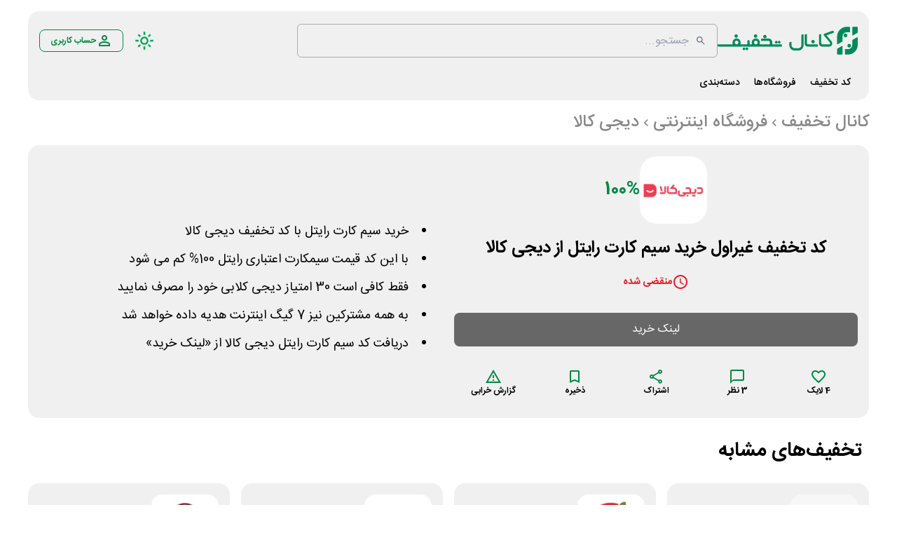

--- FILE ---
content_type: application/javascript; charset=UTF-8
request_url: https://www.offch.com/_next/static/chunks/9586-c9a141713fe6f809.js
body_size: 2775
content:
"use strict";(self.webpackChunk_N_E=self.webpackChunk_N_E||[]).push([[9586],{2778:(e,t,r)=>{r.d(t,{A:()=>P});var n=r(12115),o=r(2821),a=r(57001),i=r(99347),l=r(81852),s=r(56682),p=r(5421),c=r(2300),d=r(85795),u=r(95195);function m(e){return(0,u.Ay)("MuiDialog",e)}let h=(0,d.A)("MuiDialog",["root","scrollPaper","scrollBody","container","paper","paperScrollPaper","paperScrollBody","paperWidthFalse","paperWidthXs","paperWidthSm","paperWidthMd","paperWidthLg","paperWidthXl","paperFullWidth","paperFullScreen"]);var y=r(88468),x=r(93526),v=r(49960),A=r(33567),b=r(66964),f=r(16625),g=r(77765),k=r(95155);let w=(0,v.Ay)(x.A,{name:"MuiDialog",slot:"Backdrop",overrides:(e,t)=>t.backdrop})({zIndex:-1}),W=(0,v.Ay)(s.A,{name:"MuiDialog",slot:"Root",overridesResolver:(e,t)=>t.root})({"@media print":{position:"absolute !important"}}),M=(0,v.Ay)("div",{name:"MuiDialog",slot:"Container",overridesResolver:(e,t)=>{let{ownerState:r}=e;return[t.container,t["scroll".concat((0,l.A)(r.scroll))]]}})({height:"100%","@media print":{height:"auto"},outline:0,variants:[{props:{scroll:"paper"},style:{display:"flex",justifyContent:"center",alignItems:"center"}},{props:{scroll:"body"},style:{overflowY:"auto",overflowX:"hidden",textAlign:"center","&::after":{content:'""',display:"inline-block",verticalAlign:"middle",height:"100%",width:"0"}}}]}),S=(0,v.Ay)(c.A,{name:"MuiDialog",slot:"Paper",overridesResolver:(e,t)=>{let{ownerState:r}=e;return[t.paper,t["scrollPaper".concat((0,l.A)(r.scroll))],t["paperWidth".concat((0,l.A)(String(r.maxWidth)))],r.fullWidth&&t.paperFullWidth,r.fullScreen&&t.paperFullScreen]}})((0,b.A)(e=>{let{theme:t}=e;return{margin:32,position:"relative",overflowY:"auto","@media print":{overflowY:"visible",boxShadow:"none"},variants:[{props:{scroll:"paper"},style:{display:"flex",flexDirection:"column",maxHeight:"calc(100% - 64px)"}},{props:{scroll:"body"},style:{display:"inline-block",verticalAlign:"middle",textAlign:"initial"}},{props:e=>{let{ownerState:t}=e;return!t.maxWidth},style:{maxWidth:"calc(100% - 64px)"}},{props:{maxWidth:"xs"},style:{maxWidth:"px"===t.breakpoints.unit?Math.max(t.breakpoints.values.xs,444):"max(".concat(t.breakpoints.values.xs).concat(t.breakpoints.unit,", 444px)"),["&.".concat(h.paperScrollBody)]:{[t.breakpoints.down(Math.max(t.breakpoints.values.xs,444)+64)]:{maxWidth:"calc(100% - 64px)"}}}},...Object.keys(t.breakpoints.values).filter(e=>"xs"!==e).map(e=>({props:{maxWidth:e},style:{maxWidth:"".concat(t.breakpoints.values[e]).concat(t.breakpoints.unit),["&.".concat(h.paperScrollBody)]:{[t.breakpoints.down(t.breakpoints.values[e]+64)]:{maxWidth:"calc(100% - 64px)"}}}})),{props:e=>{let{ownerState:t}=e;return t.fullWidth},style:{width:"calc(100% - 64px)"}},{props:e=>{let{ownerState:t}=e;return t.fullScreen},style:{margin:0,width:"100%",maxWidth:"100%",height:"100%",maxHeight:"none",borderRadius:0,["&.".concat(h.paperScrollBody)]:{margin:0,maxWidth:"100%"}}}]}})),P=n.forwardRef(function(e,t){let r=(0,f.b)({props:e,name:"MuiDialog"}),s=(0,A.A)(),d={enter:s.transitions.duration.enteringScreen,exit:s.transitions.duration.leavingScreen},{"aria-describedby":u,"aria-labelledby":h,"aria-modal":x=!0,BackdropComponent:v,BackdropProps:b,children:P,className:C,disableEscapeKeyDown:D=!1,fullScreen:F=!1,fullWidth:E=!1,maxWidth:j="sm",onBackdropClick:R,onClick:T,onClose:B,open:N,PaperComponent:I=c.A,PaperProps:L={},scroll:Y="paper",slots:_={},slotProps:U={},TransitionComponent:X=p.A,transitionDuration:q=d,TransitionProps:H,...Q}=r,z={...r,disableEscapeKeyDown:D,fullScreen:F,fullWidth:E,maxWidth:j,scroll:Y},K=(e=>{let{classes:t,scroll:r,maxWidth:n,fullWidth:o,fullScreen:i}=e,s={root:["root"],container:["container","scroll".concat((0,l.A)(r))],paper:["paper","paperScroll".concat((0,l.A)(r)),"paperWidth".concat((0,l.A)(String(n))),o&&"paperFullWidth",i&&"paperFullScreen"]};return(0,a.A)(s,m,t)})(z),O=n.useRef(),G=(0,i.A)(h),J=n.useMemo(()=>({titleId:G}),[G]),V={slots:{transition:X,..._},slotProps:{transition:H,paper:L,backdrop:b,...U}},[Z,$]=(0,g.A)("root",{elementType:W,shouldForwardComponentProp:!0,externalForwardedProps:V,ownerState:z,className:(0,o.A)(K.root,C),ref:t}),[ee,et]=(0,g.A)("backdrop",{elementType:w,shouldForwardComponentProp:!0,externalForwardedProps:V,ownerState:z}),[er,en]=(0,g.A)("paper",{elementType:S,shouldForwardComponentProp:!0,externalForwardedProps:V,ownerState:z,className:(0,o.A)(K.paper,L.className)}),[eo,ea]=(0,g.A)("container",{elementType:M,externalForwardedProps:V,ownerState:z,className:(0,o.A)(K.container)}),[ei,el]=(0,g.A)("transition",{elementType:p.A,externalForwardedProps:V,ownerState:z,additionalProps:{appear:!0,in:N,timeout:q,role:"presentation"}});return(0,k.jsx)(Z,{closeAfterTransition:!0,slots:{backdrop:ee},slotProps:{backdrop:{transitionDuration:q,as:v,...et}},disableEscapeKeyDown:D,onClose:B,open:N,onClick:e=>{T&&T(e),O.current&&(O.current=null,R&&R(e),B&&B(e,"backdropClick"))},...$,...Q,children:(0,k.jsx)(ei,{...el,children:(0,k.jsx)(eo,{onMouseDown:e=>{O.current=e.target===e.currentTarget},...ea,children:(0,k.jsx)(er,{as:I,elevation:24,role:"dialog","aria-describedby":u,"aria-labelledby":G,"aria-modal":x,...en,children:(0,k.jsx)(y.A.Provider,{value:J,children:P})})})})})})},17341:(e,t,r)=>{r.d(t,{A:()=>c});var n=r(12115),o=r.t(n,2),a=r(89255),i=r(37821),l=r(9027);let s={...o}.useSyncExternalStore;function p(){let e=arguments.length>0&&void 0!==arguments[0]?arguments[0]:{},{themeId:t}=e;return function(e){let r=arguments.length>1&&void 0!==arguments[1]?arguments[1]:{},o=(0,l.A)();o&&t&&(o=o[t]||o);let p="undefined"!=typeof window&&void 0!==window.matchMedia,{defaultMatches:c=!1,matchMedia:d=p?window.matchMedia:null,ssrMatchMedia:u=null,noSsr:m=!1}=function(e){let{theme:t,name:r,props:n}=e;return t&&t.components&&t.components[r]&&t.components[r].defaultProps?(0,i.A)(t.components[r].defaultProps,n):n}({name:"MuiUseMediaQuery",props:r,theme:o}),h="function"==typeof e?e(o):e;return(h=h.replace(/^@media( ?)/m,"")).includes("print")&&console.warn("MUI: You have provided a `print` query to the `useMediaQuery` hook.\nUsing the print media query to modify print styles can lead to unexpected results.\nConsider using the `displayPrint` field in the `sx` prop instead.\nMore information about `displayPrint` on our docs: https://mui.com/system/display/#display-in-print."),(void 0!==s?function(e,t,r,o,a){let i=n.useCallback(()=>t,[t]),l=n.useMemo(()=>{if(a&&r)return()=>r(e).matches;if(null!==o){let{matches:t}=o(e);return()=>t}return i},[i,e,o,a,r]),[p,c]=n.useMemo(()=>{if(null===r)return[i,()=>()=>{}];let t=r(e);return[()=>t.matches,e=>(t.addEventListener("change",e),()=>{t.removeEventListener("change",e)})]},[i,r,e]);return s(c,p,l)}:function(e,t,r,o,i){let[l,s]=n.useState(()=>i&&r?r(e).matches:o?o(e).matches:t);return(0,a.A)(()=>{if(!r)return;let t=r(e),n=()=>{s(t.matches)};return n(),t.addEventListener("change",n),()=>{t.removeEventListener("change",n)}},[e,r]),l})(h,c,d,u,m)}}p();let c=p({themeId:r(46892).A})},88468:(e,t,r)=>{r.d(t,{A:()=>n});let n=r(12115).createContext({})}}]);

--- FILE ---
content_type: application/javascript; charset=UTF-8
request_url: https://www.offch.com/_next/static/chunks/7307-c1f7b76a8575cbfd.js
body_size: 16673
content:
(self.webpackChunk_N_E=self.webpackChunk_N_E||[]).push([[7307],{4853:(e,t)=>{"use strict";Object.defineProperty(t,"__esModule",{value:!0}),!function(e,t){for(var r in t)Object.defineProperty(e,r,{enumerable:!0,get:t[r]})}(t,{cancelIdleCallback:function(){return n},requestIdleCallback:function(){return r}});let r="undefined"!=typeof self&&self.requestIdleCallback&&self.requestIdleCallback.bind(window)||function(e){let t=Date.now();return self.setTimeout(function(){e({didTimeout:!1,timeRemaining:function(){return Math.max(0,50-(Date.now()-t))}})},1)},n="undefined"!=typeof self&&self.cancelIdleCallback&&self.cancelIdleCallback.bind(window)||function(e){return clearTimeout(e)};("function"==typeof t.default||"object"==typeof t.default&&null!==t.default)&&void 0===t.default.__esModule&&(Object.defineProperty(t.default,"__esModule",{value:!0}),Object.assign(t.default,t),e.exports=t.default)},5288:(e,t,r)=>{"use strict";r.d(t,{gi:()=>c});var n=r(27327),a=r(54518),o=r(18527),s=r(19922);function c(e,t,r,c){if(e.length>-1&&!e.return)switch(e.type){case n.LU:e.return=function e(t,r,o){switch((0,a.tW)(t,r)){case 5103:return n.j+"print-"+t+t;case 5737:case 4201:case 3177:case 3433:case 1641:case 4457:case 2921:case 5572:case 6356:case 5844:case 3191:case 6645:case 3005:case 4215:case 6389:case 5109:case 5365:case 5621:case 3829:case 6391:case 5879:case 5623:case 6135:case 4599:return n.j+t+t;case 4855:return n.j+t.replace("add","source-over").replace("substract","source-out").replace("intersect","source-in").replace("exclude","xor")+t;case 4789:return n.vd+t+t;case 5349:case 4246:case 4810:case 6968:case 2756:return n.j+t+n.vd+t+n.MS+t+t;case 5936:switch((0,a.wN)(t,r+11)){case 114:return n.j+t+n.MS+(0,a.HC)(t,/[svh]\w+-[tblr]{2}/,"tb")+t;case 108:return n.j+t+n.MS+(0,a.HC)(t,/[svh]\w+-[tblr]{2}/,"tb-rl")+t;case 45:return n.j+t+n.MS+(0,a.HC)(t,/[svh]\w+-[tblr]{2}/,"lr")+t}case 6828:case 4268:case 2903:return n.j+t+n.MS+t+t;case 6165:return n.j+t+n.MS+"flex-"+t+t;case 5187:return n.j+t+(0,a.HC)(t,/(\w+).+(:[^]+)/,n.j+"box-$1$2"+n.MS+"flex-$1$2")+t;case 5443:return n.j+t+n.MS+"flex-item-"+(0,a.HC)(t,/flex-|-self/g,"")+((0,a.YW)(t,/flex-|baseline/)?"":n.MS+"grid-row-"+(0,a.HC)(t,/flex-|-self/g,""))+t;case 4675:return n.j+t+n.MS+"flex-line-pack"+(0,a.HC)(t,/align-content|flex-|-self/g,"")+t;case 5548:return n.j+t+n.MS+(0,a.HC)(t,"shrink","negative")+t;case 5292:return n.j+t+n.MS+(0,a.HC)(t,"basis","preferred-size")+t;case 6060:return n.j+"box-"+(0,a.HC)(t,"-grow","")+n.j+t+n.MS+(0,a.HC)(t,"grow","positive")+t;case 4554:return n.j+(0,a.HC)(t,/([^-])(transform)/g,"$1"+n.j+"$2")+t;case 6187:return(0,a.HC)((0,a.HC)((0,a.HC)(t,/(zoom-|grab)/,n.j+"$1"),/(image-set)/,n.j+"$1"),t,"")+t;case 5495:case 3959:return(0,a.HC)(t,/(image-set\([^]*)/,n.j+"$1$`$1");case 4968:return(0,a.HC)((0,a.HC)(t,/(.+:)(flex-)?(.*)/,n.j+"box-pack:$3"+n.MS+"flex-pack:$3"),/space-between/,"justify")+n.j+t+t;case 4200:if(!(0,a.YW)(t,/flex-|baseline/))return n.MS+"grid-column-align"+(0,a.c1)(t,r)+t;break;case 2592:case 3360:return n.MS+(0,a.HC)(t,"template-","")+t;case 4384:case 3616:if(o&&o.some(function(e,t){return r=t,(0,a.YW)(e.props,/grid-\w+-end/)}))return~(0,a.K5)(t+(o=o[r].value),"span",0)?t:n.MS+(0,a.HC)(t,"-start","")+t+n.MS+"grid-row-span:"+(~(0,a.K5)(o,"span",0)?(0,a.YW)(o,/\d+/):(0,a.YW)(o,/\d+/)-(0,a.YW)(t,/\d+/))+";";return n.MS+(0,a.HC)(t,"-start","")+t;case 4896:case 4128:return o&&o.some(function(e){return(0,a.YW)(e.props,/grid-\w+-start/)})?t:n.MS+(0,a.HC)((0,a.HC)(t,"-end","-span"),"span ","")+t;case 4095:case 3583:case 4068:case 2532:return(0,a.HC)(t,/(.+)-inline(.+)/,n.j+"$1$2")+t;case 8116:case 7059:case 5753:case 5535:case 5445:case 5701:case 4933:case 4677:case 5533:case 5789:case 5021:case 4765:if((0,a.b2)(t)-1-r>6)switch((0,a.wN)(t,r+1)){case 109:if(45!==(0,a.wN)(t,r+4))break;case 102:return(0,a.HC)(t,/(.+:)(.+)-([^]+)/,"$1"+n.j+"$2-$3$1"+n.vd+(108==(0,a.wN)(t,r+3)?"$3":"$2-$3"))+t;case 115:return~(0,a.K5)(t,"stretch",0)?e((0,a.HC)(t,"stretch","fill-available"),r,o)+t:t}break;case 5152:case 5920:return(0,a.HC)(t,/(.+?):(\d+)(\s*\/\s*(span)?\s*(\d+))?(.*)/,function(e,r,a,o,s,c,i){return n.MS+r+":"+a+i+(o?n.MS+r+"-span:"+(s?c:c-a)+i:"")+t});case 4949:if(121===(0,a.wN)(t,r+6))return(0,a.HC)(t,":",":"+n.j)+t;break;case 6444:switch((0,a.wN)(t,45===(0,a.wN)(t,14)?18:11)){case 120:return(0,a.HC)(t,/(.+:)([^;\s!]+)(;|(\s+)?!.+)?/,"$1"+n.j+(45===(0,a.wN)(t,14)?"inline-":"")+"box$3$1"+n.j+"$2$3$1"+n.MS+"$2box$3")+t;case 100:return(0,a.HC)(t,":",":"+n.MS)+t}break;case 5719:case 2647:case 2135:case 3927:case 2391:return(0,a.HC)(t,"scroll-","scroll-snap-")+t}return t}(e.value,e.length,r);return;case n.Sv:return(0,s.l)([(0,o.C)(e,{value:(0,a.HC)(e.value,"@","@"+n.j)})],c);case n.XZ:if(e.length)return(0,a.kg)(r=e.props,function(t){switch((0,a.YW)(t,c=/(::plac\w+|:read-\w+)/)){case":read-only":case":read-write":(0,o.yY)((0,o.C)(e,{props:[(0,a.HC)(t,/:(read-\w+)/,":"+n.vd+"$1")]})),(0,o.yY)((0,o.C)(e,{props:[t]})),(0,a.kp)(e,{props:(0,a.pb)(r,c)});break;case"::placeholder":(0,o.yY)((0,o.C)(e,{props:[(0,a.HC)(t,/:(plac\w+)/,":"+n.j+"input-$1")]})),(0,o.yY)((0,o.C)(e,{props:[(0,a.HC)(t,/:(plac\w+)/,":"+n.vd+"$1")]})),(0,o.yY)((0,o.C)(e,{props:[(0,a.HC)(t,/:(plac\w+)/,n.MS+"input-$1")]})),(0,o.yY)((0,o.C)(e,{props:[t]})),(0,a.kp)(e,{props:(0,a.pb)(r,c)})}return""})}}},5379:(e,t,r)=>{"use strict";r.d(t,{D:()=>l,N:()=>u});var n=r(12115),a=(e,t,r,n,a,o,s,c)=>{let i=document.documentElement,l=["light","dark"];function u(t){var r;(Array.isArray(e)?e:[e]).forEach(e=>{let r="class"===e,n=r&&o?a.map(e=>o[e]||e):a;r?(i.classList.remove(...n),i.classList.add(o&&o[t]?o[t]:t)):i.setAttribute(e,t)}),r=t,c&&l.includes(r)&&(i.style.colorScheme=r)}if(n)u(n);else try{let e=localStorage.getItem(t)||r,n=s&&"system"===e?window.matchMedia("(prefers-color-scheme: dark)").matches?"dark":"light":e;u(n)}catch(e){}},o=["light","dark"],s="(prefers-color-scheme: dark)",c=n.createContext(void 0),i={setTheme:e=>{},themes:[]},l=()=>{var e;return null!=(e=n.useContext(c))?e:i},u=e=>n.useContext(c)?n.createElement(n.Fragment,null,e.children):n.createElement(f,{...e}),d=["light","dark"],f=e=>{let{forcedTheme:t,disableTransitionOnChange:r=!1,enableSystem:a=!0,enableColorScheme:i=!0,storageKey:l="theme",themes:u=d,defaultTheme:f=a?"system":"light",attribute:y="data-theme",value:b,children:v,nonce:S,scriptProps:w}=e,[x,C]=n.useState(()=>p(l,f)),[k,_]=n.useState(()=>"system"===x?g():x),$=b?Object.values(b):u,j=n.useCallback(e=>{let t=e;if(!t)return;"system"===e&&a&&(t=g());let n=b?b[t]:t,s=r?h(S):null,c=document.documentElement,l=e=>{"class"===e?(c.classList.remove(...$),n&&c.classList.add(n)):e.startsWith("data-")&&(n?c.setAttribute(e,n):c.removeAttribute(e))};if(Array.isArray(y)?y.forEach(l):l(y),i){let e=o.includes(f)?f:null,r=o.includes(t)?t:e;c.style.colorScheme=r}null==s||s()},[S]),M=n.useCallback(e=>{let t="function"==typeof e?e(x):e;C(t);try{localStorage.setItem(l,t)}catch(e){}},[x]),E=n.useCallback(e=>{_(g(e)),"system"===x&&a&&!t&&j("system")},[x,t]);n.useEffect(()=>{let e=window.matchMedia(s);return e.addListener(E),E(e),()=>e.removeListener(E)},[E]),n.useEffect(()=>{let e=e=>{e.key===l&&(e.newValue?C(e.newValue):M(f))};return window.addEventListener("storage",e),()=>window.removeEventListener("storage",e)},[M]),n.useEffect(()=>{j(null!=t?t:x)},[t,x]);let A=n.useMemo(()=>({theme:x,setTheme:M,forcedTheme:t,resolvedTheme:"system"===x?k:x,themes:a?[...u,"system"]:u,systemTheme:a?k:void 0}),[x,M,t,k,a,u]);return n.createElement(c.Provider,{value:A},n.createElement(m,{forcedTheme:t,storageKey:l,attribute:y,enableSystem:a,enableColorScheme:i,defaultTheme:f,value:b,themes:u,nonce:S,scriptProps:w}),v)},m=n.memo(e=>{let{forcedTheme:t,storageKey:r,attribute:o,enableSystem:s,enableColorScheme:c,defaultTheme:i,value:l,themes:u,nonce:d,scriptProps:f}=e,m=JSON.stringify([o,r,i,t,u,l,s,c]).slice(1,-1);return n.createElement("script",{...f,suppressHydrationWarning:!0,nonce:"",dangerouslySetInnerHTML:{__html:"(".concat(a.toString(),")(").concat(m,")")}})}),p=(e,t)=>{let r;try{r=localStorage.getItem(e)||void 0}catch(e){}return r||t},h=e=>{let t=document.createElement("style");return e&&t.setAttribute("nonce",e),t.appendChild(document.createTextNode("*,*::before,*::after{-webkit-transition:none!important;-moz-transition:none!important;-o-transition:none!important;-ms-transition:none!important;transition:none!important}")),document.head.appendChild(t),()=>{window.getComputedStyle(document.body),setTimeout(()=>{document.head.removeChild(t)},1)}},g=e=>(e||(e=window.matchMedia(s)),e.matches?"dark":"light")},7160:(e,t,r)=>{"use strict";r.d(t,{A:()=>I});var n=r(12115);let a=n.createContext(null);function o(){return n.useContext(a)}let s="function"==typeof Symbol&&Symbol.for?Symbol.for("mui.nested"):"__THEME_NESTED__";var c=r(95155);let i=function(e){let{children:t,theme:r}=e,i=o(),l=n.useMemo(()=>{var e,t;let n=null===i?{...r}:(e=i,"function"==typeof(t=r)?t(e):{...e,...t});return null!=n&&(n[s]=null!==i),n},[r,i]);return(0,c.jsx)(a.Provider,{value:l,children:t})};var l=r(22390),u=r(9027),d=r(46320),f=r(33461),m=r(89255),p=r(99347),h=r(95695);let g={};function y(e,t,r){let a=arguments.length>3&&void 0!==arguments[3]&&arguments[3];return n.useMemo(()=>{let n=e&&t[e]||t;if("function"==typeof r){let o=r(n),s=e?{...t,[e]:o}:o;return a?()=>s:s}return e?{...t,[e]:r}:{...t,...r}},[e,t,r,a])}let b=function(e){let{children:t,theme:r,themeId:n}=e,a=(0,u.A)(g),s=o()||g,b=y(n,a,r),v=y(n,s,r,!0),S="rtl"===(n?b[n]:b).direction,w=function(e){let t=(0,u.A)(),r=(0,p.A)()||"",{modularCssLayers:n}=e,a="mui.global, mui.components, mui.theme, mui.custom, mui.sx";return(a=n&&null===t?"string"==typeof n?n.replace(/mui(?!\.)/g,a):`@layer ${a};`:"",(0,m.A)(()=>{let e=document.querySelector("head");if(!e)return;let t=e.firstChild;if(a){if(t&&t.hasAttribute?.("data-mui-layer-order")&&t.getAttribute("data-mui-layer-order")===r)return;let n=document.createElement("style");n.setAttribute("data-mui-layer-order",r),n.textContent=a,e.prepend(n)}else e.querySelector(`style[data-mui-layer-order="${r}"]`)?.remove()},[a,r]),a)?(0,c.jsx)(h.A,{styles:a}):null}(b);return(0,c.jsx)(i,{theme:v,children:(0,c.jsx)(l.T.Provider,{value:b,children:(0,c.jsx)(d.A,{value:S,children:(0,c.jsxs)(f.A,{value:n?b[n].components:b.components,children:[w,t]})})})})};var v=r(46892);function S(e){let{theme:t,...r}=e,n=v.A in t?t[v.A]:void 0;return(0,c.jsx)(b,{...r,themeId:n?v.A:void 0,theme:n||t})}var w=r(88603),x=r(44102);let C="mode",k="color-scheme";function _(){}let $=({key:e,storageWindow:t})=>(t||"undefined"==typeof window||(t=window),{get(r){let n;if("undefined"!=typeof window){if(!t)return r;try{n=t.localStorage.getItem(e)}catch{}return n||r}},set:r=>{if(t)try{t.localStorage.setItem(e,r)}catch{}},subscribe:r=>{if(!t)return _;let n=t=>{let n=t.newValue;t.key===e&&r(n)};return t.addEventListener("storage",n),()=>{t.removeEventListener("storage",n)}}});function j(){}function M(e){if("undefined"!=typeof window&&"function"==typeof window.matchMedia&&"system"===e)return window.matchMedia("(prefers-color-scheme: dark)").matches?"dark":"light"}function E(e,t){return"light"===e.mode||"system"===e.mode&&"light"===e.systemMode?t("light"):"dark"===e.mode||"system"===e.mode&&"dark"===e.systemMode?t("dark"):void 0}var A=r(29197),O=r(85806);let P={colorSchemeStorageKey:"mui-color-scheme",defaultLightColorScheme:"light",defaultDarkColorScheme:"dark",modeStorageKey:"mui-mode"},{CssVarsProvider:T,useColorScheme:H,getInitColorSchemeScript:L}=function(e){let{themeId:t,theme:r={},modeStorageKey:a=C,colorSchemeStorageKey:s=k,disableTransitionOnChange:i=!1,defaultColorScheme:l,resolveTheme:u}=e,d={allColorSchemes:[],colorScheme:void 0,darkColorScheme:void 0,lightColorScheme:void 0,mode:void 0,setColorScheme:()=>{},setMode:()=>{},systemMode:void 0},f=n.createContext(void 0),p={},h={},g="string"==typeof l?l:l.light,y="string"==typeof l?l:l.dark;return{CssVarsProvider:function(e){var d,g,y,v;let{children:S,theme:w,modeStorageKey:_=a,colorSchemeStorageKey:A=s,disableTransitionOnChange:O=i,storageManager:P,storageWindow:T="undefined"==typeof window?void 0:window,documentNode:H="undefined"==typeof document?void 0:document,colorSchemeNode:L="undefined"==typeof document?void 0:document.documentElement,disableNestedContext:I=!1,disableStyleSheetGeneration:R=!1,defaultMode:N="system",noSsr:z}=e,F=n.useRef(!1),K=o(),W=n.useContext(f),Y=!!W&&!I,q=n.useMemo(()=>w||("function"==typeof r?r():r),[w]),D=q[t],V=D||q,{colorSchemes:B=p,components:G=h,cssVarPrefix:X}=V,J=Object.keys(B).filter(e=>!!B[e]).join(","),U=n.useMemo(()=>J.split(","),[J]),Z="string"==typeof l?l:l.light,Q="string"==typeof l?l:l.dark,ee=B[Z]&&B[Q]?N:(null==(g=B[V.defaultColorScheme])||null==(d=g.palette)?void 0:d.mode)||(null==(y=V.palette)?void 0:y.mode),{mode:et,setMode:er,systemMode:en,lightColorScheme:ea,darkColorScheme:eo,colorScheme:es,setColorScheme:ec}=function(e){let{defaultMode:t="light",defaultLightColorScheme:r,defaultDarkColorScheme:a,supportedColorSchemes:o=[],modeStorageKey:s=C,colorSchemeStorageKey:c=k,storageWindow:i="undefined"==typeof window?void 0:window,storageManager:l=$,noSsr:u=!1}=e,d=o.join(","),f=o.length>1,m=n.useMemo(()=>null==l?void 0:l({key:s,storageWindow:i}),[l,s,i]),p=n.useMemo(()=>null==l?void 0:l({key:"".concat(c,"-light"),storageWindow:i}),[l,c,i]),h=n.useMemo(()=>null==l?void 0:l({key:"".concat(c,"-dark"),storageWindow:i}),[l,c,i]),[g,y]=n.useState(()=>{let e=(null==m?void 0:m.get(t))||t,n=(null==p?void 0:p.get(r))||r,o=(null==h?void 0:h.get(a))||a;return{mode:e,systemMode:M(e),lightColorScheme:n,darkColorScheme:o}}),[b,v]=n.useState(u||!f);n.useEffect(()=>{v(!0)},[]);let S=E(g,e=>"light"===e?g.lightColorScheme:"dark"===e?g.darkColorScheme:void 0),w=n.useCallback(e=>{y(r=>{if(e===r.mode)return r;let n=null!=e?e:t;return null==m||m.set(n),{...r,mode:n,systemMode:M(n)}})},[m,t]),x=n.useCallback(e=>{e?"string"==typeof e?e&&!d.includes(e)?console.error("`".concat(e,"` does not exist in `theme.colorSchemes`.")):y(t=>{let r={...t};return E(t,t=>{"light"===t&&(null==p||p.set(e),r.lightColorScheme=e),"dark"===t&&(null==h||h.set(e),r.darkColorScheme=e)}),r}):y(t=>{let n={...t},o=null===e.light?r:e.light,s=null===e.dark?a:e.dark;return o&&(d.includes(o)?(n.lightColorScheme=o,null==p||p.set(o)):console.error("`".concat(o,"` does not exist in `theme.colorSchemes`."))),s&&(d.includes(s)?(n.darkColorScheme=s,null==h||h.set(s)):console.error("`".concat(s,"` does not exist in `theme.colorSchemes`."))),n}):y(e=>(null==p||p.set(r),null==h||h.set(a),{...e,lightColorScheme:r,darkColorScheme:a}))},[d,p,h,r,a]),_=n.useCallback(e=>{"system"===g.mode&&y(t=>{let r=(null==e?void 0:e.matches)?"dark":"light";return t.systemMode===r?t:{...t,systemMode:r}})},[g.mode]),A=n.useRef(_);return A.current=_,n.useEffect(()=>{if("function"!=typeof window.matchMedia||!f)return;let e=function(){for(var e=arguments.length,t=Array(e),r=0;r<e;r++)t[r]=arguments[r];return A.current(...t)},t=window.matchMedia("(prefers-color-scheme: dark)");return t.addListener(e),e(t),()=>{t.removeListener(e)}},[f]),n.useEffect(()=>{if(f){let e=(null==m?void 0:m.subscribe(e=>{(!e||["light","dark","system"].includes(e))&&w(e||t)}))||j,r=(null==p?void 0:p.subscribe(e=>{(!e||d.match(e))&&x({light:e})}))||j,n=(null==h?void 0:h.subscribe(e=>{(!e||d.match(e))&&x({dark:e})}))||j;return()=>{e(),r(),n()}}},[x,w,d,t,i,f,m,p,h]),{...g,mode:b?g.mode:void 0,systemMode:b?g.systemMode:void 0,colorScheme:b?S:void 0,setMode:w,setColorScheme:x}}({supportedColorSchemes:U,defaultLightColorScheme:Z,defaultDarkColorScheme:Q,modeStorageKey:_,colorSchemeStorageKey:A,defaultMode:ee,storageManager:P,storageWindow:T,noSsr:z}),ei=et,el=es;Y&&(ei=W.mode,el=W.colorScheme);let eu=n.useMemo(()=>{var e;let t=el||V.defaultColorScheme,r=(null==(e=V.generateThemeVars)?void 0:e.call(V))||V.vars,n={...V,components:G,colorSchemes:B,cssVarPrefix:X,vars:r};if("function"==typeof n.generateSpacing&&(n.spacing=n.generateSpacing()),t){let e=B[t];e&&"object"==typeof e&&Object.keys(e).forEach(t=>{e[t]&&"object"==typeof e[t]?n[t]={...n[t],...e[t]}:n[t]=e[t]})}return u?u(n):n},[V,el,G,B,X]),ed=V.colorSchemeSelector;(0,m.A)(()=>{if(el&&L&&ed&&"media"!==ed){let e=ed;if("class"===ed&&(e=".%s"),"data"===ed&&(e="[data-%s]"),(null==ed?void 0:ed.startsWith("data-"))&&!ed.includes("%s")&&(e="[".concat(ed,'="%s"]')),e.startsWith("."))L.classList.remove(...U.map(t=>e.substring(1).replace("%s",t))),L.classList.add(e.substring(1).replace("%s",el));else{let t=e.replace("%s",el).match(/\[([^\]]+)\]/);if(t){let[e,r]=t[1].split("=");r||U.forEach(t=>{L.removeAttribute(e.replace(el,t))}),L.setAttribute(e,r?r.replace(/"|'/g,""):"")}else L.setAttribute(e,el)}}},[el,ed,L,U]),n.useEffect(()=>{let e;if(O&&F.current&&H){let t=H.createElement("style");t.appendChild(H.createTextNode("*{-webkit-transition:none!important;-moz-transition:none!important;-o-transition:none!important;-ms-transition:none!important;transition:none!important}")),H.head.appendChild(t),window.getComputedStyle(H.body),e=setTimeout(()=>{H.head.removeChild(t)},1)}return()=>{clearTimeout(e)}},[el,O,H]),n.useEffect(()=>(F.current=!0,()=>{F.current=!1}),[]);let ef=n.useMemo(()=>({allColorSchemes:U,colorScheme:el,darkColorScheme:eo,lightColorScheme:ea,mode:ei,setColorScheme:ec,setMode:er,systemMode:en}),[U,el,eo,ea,ei,ec,er,en,eu.colorSchemeSelector]),em=!0;(R||!1===V.cssVariables||Y&&(null==K?void 0:K.cssVarPrefix)===X)&&(em=!1);let ep=(0,c.jsxs)(n.Fragment,{children:[(0,c.jsx)(b,{themeId:D?t:void 0,theme:eu,children:S}),em&&(0,c.jsx)(x.A,{styles:(null==(v=eu.generateStyleSheets)?void 0:v.call(eu))||[]})]});return Y?ep:(0,c.jsx)(f.Provider,{value:ef,children:ep})},useColorScheme:()=>n.useContext(f)||d,getInitColorSchemeScript:e=>(function(e){let{defaultMode:t="system",defaultLightColorScheme:r="light",defaultDarkColorScheme:n="dark",modeStorageKey:a=C,colorSchemeStorageKey:o=k,attribute:s="data-color-scheme",colorSchemeNode:i="document.documentElement",nonce:l}=e||{},u="",d=s;if("class"===s&&(d=".%s"),"data"===s&&(d="[data-%s]"),d.startsWith(".")){let e=d.substring(1);u+=`${i}.classList.remove('${e}'.replace('%s', light), '${e}'.replace('%s', dark));
      ${i}.classList.add('${e}'.replace('%s', colorScheme));`}let f=d.match(/\[([^\]]+)\]/);if(f){let[e,t]=f[1].split("=");t||(u+=`${i}.removeAttribute('${e}'.replace('%s', light));
      ${i}.removeAttribute('${e}'.replace('%s', dark));`),u+=`
      ${i}.setAttribute('${e}'.replace('%s', colorScheme), ${t?`${t}.replace('%s', colorScheme)`:'""'});`}else u+=`${i}.setAttribute('${d}', colorScheme);`;return(0,c.jsx)("script",{suppressHydrationWarning:!0,nonce:"undefined"==typeof window?l:"",dangerouslySetInnerHTML:{__html:`(function() {
try {
  let colorScheme = '';
  const mode = localStorage.getItem('${a}') || '${t}';
  const dark = localStorage.getItem('${o}-dark') || '${n}';
  const light = localStorage.getItem('${o}-light') || '${r}';
  if (mode === 'system') {
    // handle system mode
    const mql = window.matchMedia('(prefers-color-scheme: dark)');
    if (mql.matches) {
      colorScheme = dark
    } else {
      colorScheme = light
    }
  }
  if (mode === 'light') {
    colorScheme = light;
  }
  if (mode === 'dark') {
    colorScheme = dark;
  }
  if (colorScheme) {
    ${u}
  }
} catch(e){}})();`}},"mui-color-scheme-init")})({colorSchemeStorageKey:s,defaultLightColorScheme:g,defaultDarkColorScheme:y,modeStorageKey:a,...e})}}({themeId:v.A,theme:()=>(0,A.A)({cssVariables:!0}),colorSchemeStorageKey:P.colorSchemeStorageKey,modeStorageKey:P.modeStorageKey,defaultColorScheme:{light:P.defaultLightColorScheme,dark:P.defaultDarkColorScheme},resolveTheme:e=>{let t={...e,typography:(0,O.A)(e.palette,e.typography)};return t.unstable_sx=function(e){return(0,w.A)({sx:e,theme:this})},t}});function I(e){let{theme:t,...r}=e,a=n.useMemo(()=>{if("function"==typeof t)return t;let e=v.A in t?t[v.A]:t;return"colorSchemes"in e?null:"vars"in e?t:{...t,vars:null}},[t]);return a?(0,c.jsx)(S,{theme:a,...r}):(0,c.jsx)(T,{theme:t,...r})}},8242:e=>{e.exports={style:{fontFamily:"'iranSans', 'iranSans Fallback'"},className:"__className_c59c27",variable:"__variable_c59c27"}},8567:(e,t,r)=>{"use strict";Object.defineProperty(t,"__esModule",{value:!0}),Object.defineProperty(t,"workAsyncStorage",{enumerable:!0,get:function(){return n.workAsyncStorageInstance}});let n=r(17828)},10225:(e,t,r)=>{"use strict";r.d(t,{AH:()=>u,i7:()=>d,mL:()=>l});var n=r(22390),a=r(12115),o=r(34529),s=r(54299),c=r(90209);r(68270),r(76076);var i=function(e,t){var r=arguments;if(null==t||!n.h.call(t,"css"))return a.createElement.apply(void 0,r);var o=r.length,s=Array(o);s[0]=n.E,s[1]=(0,n.c)(e,t);for(var c=2;c<o;c++)s[c]=r[c];return a.createElement.apply(null,s)};!function(e){var t;t||(t=e.JSX||(e.JSX={}))}(i||(i={}));var l=(0,n.w)(function(e,t){var r=e.styles,i=(0,c.J)([r],void 0,a.useContext(n.T)),l=a.useRef();return(0,s.i)(function(){var e=t.key+"-global",r=new t.sheet.constructor({key:e,nonce:t.sheet.nonce,container:t.sheet.container,speedy:t.sheet.isSpeedy}),n=!1,a=document.querySelector('style[data-emotion="'+e+" "+i.name+'"]');return t.sheet.tags.length&&(r.before=t.sheet.tags[0]),null!==a&&(n=!0,a.setAttribute("data-emotion",e),r.hydrate([a])),l.current=[r,n],function(){r.flush()}},[t]),(0,s.i)(function(){var e=l.current,r=e[0];if(e[1]){e[1]=!1;return}if(void 0!==i.next&&(0,o.sk)(t,i.next,!0),r.tags.length){var n=r.tags[r.tags.length-1].nextElementSibling;r.before=n,r.flush()}t.insert("",i,r,!1)},[t,i.name]),null});function u(){for(var e=arguments.length,t=Array(e),r=0;r<e;r++)t[r]=arguments[r];return(0,c.J)(t)}function d(){var e=u.apply(void 0,arguments),t="animation-"+e.name;return{name:t,styles:"@keyframes "+t+"{"+e.styles+"}",anim:1,toString:function(){return"_EMO_"+this.name+"_"+this.styles+"_EMO_"}}}},14168:(e,t)=>{"use strict";var r="function"==typeof Symbol&&Symbol.for,n=r?Symbol.for("react.element"):60103,a=r?Symbol.for("react.portal"):60106,o=r?Symbol.for("react.fragment"):60107,s=r?Symbol.for("react.strict_mode"):60108,c=r?Symbol.for("react.profiler"):60114,i=r?Symbol.for("react.provider"):60109,l=r?Symbol.for("react.context"):60110,u=r?Symbol.for("react.async_mode"):60111,d=r?Symbol.for("react.concurrent_mode"):60111,f=r?Symbol.for("react.forward_ref"):60112,m=r?Symbol.for("react.suspense"):60113,p=r?Symbol.for("react.suspense_list"):60120,h=r?Symbol.for("react.memo"):60115,g=r?Symbol.for("react.lazy"):60116,y=r?Symbol.for("react.block"):60121,b=r?Symbol.for("react.fundamental"):60117,v=r?Symbol.for("react.responder"):60118,S=r?Symbol.for("react.scope"):60119;function w(e){if("object"==typeof e&&null!==e){var t=e.$$typeof;switch(t){case n:switch(e=e.type){case u:case d:case o:case c:case s:case m:return e;default:switch(e=e&&e.$$typeof){case l:case f:case g:case h:case i:return e;default:return t}}case a:return t}}}function x(e){return w(e)===d}t.AsyncMode=u,t.ConcurrentMode=d,t.ContextConsumer=l,t.ContextProvider=i,t.Element=n,t.ForwardRef=f,t.Fragment=o,t.Lazy=g,t.Memo=h,t.Portal=a,t.Profiler=c,t.StrictMode=s,t.Suspense=m,t.isAsyncMode=function(e){return x(e)||w(e)===u},t.isConcurrentMode=x,t.isContextConsumer=function(e){return w(e)===l},t.isContextProvider=function(e){return w(e)===i},t.isElement=function(e){return"object"==typeof e&&null!==e&&e.$$typeof===n},t.isForwardRef=function(e){return w(e)===f},t.isFragment=function(e){return w(e)===o},t.isLazy=function(e){return w(e)===g},t.isMemo=function(e){return w(e)===h},t.isPortal=function(e){return w(e)===a},t.isProfiler=function(e){return w(e)===c},t.isStrictMode=function(e){return w(e)===s},t.isSuspense=function(e){return w(e)===m},t.isValidElementType=function(e){return"string"==typeof e||"function"==typeof e||e===o||e===d||e===c||e===s||e===m||e===p||"object"==typeof e&&null!==e&&(e.$$typeof===g||e.$$typeof===h||e.$$typeof===i||e.$$typeof===l||e.$$typeof===f||e.$$typeof===b||e.$$typeof===v||e.$$typeof===S||e.$$typeof===y)},t.typeOf=w},15239:(e,t,r)=>{"use strict";r.d(t,{default:()=>a.a});var n=r(54652),a=r.n(n)},16634:(e,t)=>{var r;function n(e,t){var r=[],n=0;function a(e){return r.push(e),t}function o(){return r[n++]}return{tokenize:function(t){return t.replace(e,a)},detokenize:function(e){return e.replace(RegExp("("+t+")","g"),o)}}}r=new function(){var e="`TMP`",t="`COMMENT`",r="[^\\u0020-\\u007e]",a="(?:[0-9]*\\.[0-9]+|[0-9]+)",o="direction\\s*:\\s*",s="['\"]?\\s*",c="(^|[^a-zA-Z])",i="\\/\\*\\!?\\s*@noflip\\s*\\*\\/",l="(?:(?:(?:\\\\[0-9a-f]{1,6})(?:\\r\\n|\\s)?)|\\\\[^\\r\\n\\f0-9a-f])",u="(?:[_a-z0-9-]|"+r+"|"+l+")",d=a+"(?:\\s*(?:em|ex|px|cm|mm|in|pt|pc|deg|rad|grad|ms|s|hz|khz|%)|"+("-?"+("(?:[_a-z]|"+r+"|")+l+")"+u)+"*)?",f="((?:-?"+d+")|(?:inherit|auto))",m="(#?"+u+"+|(?:rgba?|hsla?)\\([ \\d.,%-]+\\))",p="(?:[!#$%&*-~]|"+r+"|"+l+")*?",h="(?![a-zA-Z])",g="(?!("+u+"|\\r?\\n|\\s|#|\\:|\\.|\\,|\\+|>|~|\\(|\\)|\\[|\\]|=|\\*=|~=|\\^=|'[^']*'|\"[^\"]*\"|"+t+")*?{)",y="(?!"+p+s+"\\))",b="(?="+p+s+"\\))",v="(\\s*(?:!important\\s*)?[;}])",S=/`TMP`/g,w=RegExp("\\/\\*[^*]*\\*+([^\\/*][^*]*\\*+)*\\/","gi"),x=RegExp("("+i+g+"[^;}]+;?)","gi"),C=RegExp("("+i+"[^\\}]*?})","gi"),k=RegExp("("+o+")ltr","gi"),_=RegExp("("+o+")rtl","gi"),$=RegExp(c+"(left)"+h+y+g,"gi"),j=RegExp(c+"(right)"+h+y+g,"gi"),M=RegExp(c+"(left)"+b,"gi"),E=RegExp(c+"(right)"+b,"gi"),A=RegExp(c+"(ltr)"+b,"gi"),O=RegExp(c+"(rtl)"+b,"gi"),P=RegExp(c+"([ns]?)e-resize","gi"),T=RegExp(c+"([ns]?)w-resize","gi"),H=RegExp("((?:margin|padding|border-width)\\s*:\\s*)"+f+"(\\s+)"+f+"(\\s+)"+f+"(\\s+)"+f+v,"gi"),L=RegExp("((?:-color|border-style)\\s*:\\s*)"+m+"(\\s+)"+m+"(\\s+)"+m+"(\\s+)"+m+v,"gi"),I=RegExp("(background(?:-position)?\\s*:\\s*(?:[^:;}\\s]+\\s+)*?)("+d+")","gi"),R=RegExp("(background-position-x\\s*:\\s*)(-?"+a+"%)","gi"),N=RegExp("(border-radius\\s*:\\s*)"+f+"(?:(?:\\s+"+f+")(?:\\s+"+f+")?(?:\\s+"+f+")?)?(?:(?:(?:\\s*\\/\\s*)"+f+")(?:\\s+"+f+")?(?:\\s+"+f+")?(?:\\s+"+f+")?)?"+v,"gi"),z=RegExp("(box-shadow\\s*:\\s*(?:inset\\s*)?)"+f,"gi"),F=RegExp("(text-shadow\\s*:\\s*)"+f+"(\\s*)"+m,"gi"),K=RegExp("(text-shadow\\s*:\\s*)"+m+"(\\s*)"+f,"gi"),W=RegExp("(text-shadow\\s*:\\s*)"+f,"gi"),Y=RegExp("(transform\\s*:[^;}]*)(translateX\\s*\\(\\s*)"+f+"(\\s*\\))","gi"),q=RegExp("(transform\\s*:[^;}]*)(translate\\s*\\(\\s*)"+f+"((?:\\s*,\\s*"+f+"){0,2}\\s*\\))","gi");function D(e,t,r){var n,a;return"%"===r.slice(-1)&&(-1!==(n=r.indexOf("."))?(a=r.length-n-2,r=(r=100-parseFloat(r)).toFixed(a)+"%"):r=100-parseFloat(r)+"%"),t+r}function V(e){switch(e.length){case 4:e=[e[1],e[0],e[3],e[2]];break;case 3:e=[e[1],e[0],e[1],e[2]];break;case 2:e=[e[1],e[0]];break;case 1:e=[e[0]]}return e.join(" ")}function B(e,t){var r=[].slice.call(arguments),n=r.slice(2,6).filter(function(e){return e}),a=r.slice(6,10).filter(function(e){return e}),o=r[10]||"";return t+(a.length?V(n)+" / "+V(a):V(n))+o}function G(e){return 0===parseFloat(e)?e:"-"===e[0]?e.slice(1):"-"+e}function X(e,t,r){return t+G(r)}function J(e,t,r,n,a){return t+r+G(n)+a}function U(e,t,r,n,a){return t+r+n+G(a)}return{transform:function(r,a){var o=new n(x,"`NOFLIP_SINGLE`"),s=new n(C,"`NOFLIP_CLASS`"),c=new n(w,t);return r=c.tokenize(s.tokenize(o.tokenize(r.replace("`","%60")))),a.transformDirInUrl&&(r=r.replace(A,"$1"+e).replace(O,"$1ltr").replace(S,"rtl")),a.transformEdgeInUrl&&(r=r.replace(M,"$1"+e).replace(E,"$1left").replace(S,"right")),r=r.replace(k,"$1"+e).replace(_,"$1ltr").replace(S,"rtl").replace($,"$1"+e).replace(j,"$1left").replace(S,"right").replace(P,"$1$2"+e).replace(T,"$1$2e-resize").replace(S,"w-resize").replace(N,B).replace(z,X).replace(F,U).replace(K,U).replace(W,X).replace(Y,J).replace(q,J).replace(H,"$1$2$3$8$5$6$7$4$9").replace(L,"$1$2$3$8$5$6$7$4$9").replace(I,D).replace(R,D),r=o.detokenize(s.detokenize(c.detokenize(r)))}}},e.exports?t.transform=function(e,t,n){var a;return"object"==typeof t?a=t:(a={},"boolean"==typeof t&&(a.transformDirInUrl=t),"boolean"==typeof n&&(a.transformEdgeInUrl=n)),r.transform(e,a)}:"undefined"!=typeof window&&(window.cssjanus=r)},17828:(e,t,r)=>{"use strict";Object.defineProperty(t,"__esModule",{value:!0}),Object.defineProperty(t,"workAsyncStorageInstance",{enumerable:!0,get:function(){return n}});let n=(0,r(64054).createAsyncLocalStorage)()},18527:(e,t,r)=>{"use strict";r.d(t,{C:()=>d,Cv:()=>$,K2:()=>h,Nc:()=>k,OW:()=>y,Sh:()=>v,Tb:()=>x,Tp:()=>m,VF:()=>w,YL:()=>p,c4:()=>S,mw:()=>C,nf:()=>_,rH:()=>u,se:()=>g,yY:()=>f});var n=r(54518),a=1,o=1,s=0,c=0,i=0,l="";function u(e,t,r,n,s,c,i,l){return{value:e,root:t,parent:r,type:n,props:s,children:c,line:a,column:o,length:i,return:"",siblings:l}}function d(e,t){return(0,n.kp)(u("",null,null,"",null,null,0,e.siblings),e,{length:-e.length},t)}function f(e){for(;e.root;)e=d(e.root,{children:[e]});(0,n.BC)(e,e.siblings)}function m(){return i}function p(){return i=c>0?(0,n.wN)(l,--c):0,o--,10===i&&(o=1,a--),i}function h(){return i=c<s?(0,n.wN)(l,c++):0,o++,10===i&&(o=1,a++),i}function g(){return(0,n.wN)(l,c)}function y(){return c}function b(e,t){return(0,n.c1)(l,e,t)}function v(e){switch(e){case 0:case 9:case 10:case 13:case 32:return 5;case 33:case 43:case 44:case 47:case 62:case 64:case 126:case 59:case 123:case 125:return 4;case 58:return 3;case 34:case 39:case 40:case 91:return 2;case 41:case 93:return 1}return 0}function S(e){return a=o=1,s=(0,n.b2)(l=e),c=0,[]}function w(e){return l="",e}function x(e){return(0,n.Bq)(b(c-1,function e(t){for(;h();)switch(i){case t:return c;case 34:case 39:34!==t&&39!==t&&e(i);break;case 40:41===t&&e(t);break;case 92:h()}return c}(91===e?e+2:40===e?e+1:e)))}function C(e){for(;i=g();)if(i<33)h();else break;return v(e)>2||v(i)>3?"":" "}function k(e,t){for(;--t&&h()&&!(i<48)&&!(i>102)&&(!(i>57)||!(i<65))&&(!(i>70)||!(i<97)););return b(e,c+(t<6&&32==g()&&32==h()))}function _(e,t){for(;h();)if(e+i===57)break;else if(e+i===84&&47===g())break;return"/*"+b(t,c-1)+"*"+(0,n.HT)(47===e?e:h())}function $(e){for(;!v(g());)h();return b(e,c)}},19922:(e,t,r)=>{"use strict";function n(e,t){for(var r="",n=0;n<e.length;n++)r+=t(e[n],n,e,t)||"";return r}r.d(t,{l:()=>n})},20063:(e,t,r)=>{"use strict";var n=r(47260);r.o(n,"redirect")&&r.d(t,{redirect:function(){return n.redirect}}),r.o(n,"usePathname")&&r.d(t,{usePathname:function(){return n.usePathname}}),r.o(n,"useRouter")&&r.d(t,{useRouter:function(){return n.useRouter}}),r.o(n,"useSearchParams")&&r.d(t,{useSearchParams:function(){return n.useSearchParams}}),r.o(n,"useSelectedLayoutSegment")&&r.d(t,{useSelectedLayoutSegment:function(){return n.useSelectedLayoutSegment}}),r.o(n,"useServerInsertedHTML")&&r.d(t,{useServerInsertedHTML:function(){return n.useServerInsertedHTML}})},23391:(e,t,r)=>{"use strict";r.d(t,{A:()=>f});var n=r(16634),a=r.n(n),o=r(27327),s=r(19922),c=r(54518),i=r(18527);function l(e,t,r,n,a,s,l,u,d,f,m,p){for(var h=a-1,g=0===a?s:[""],y=(0,c.FK)(g),b=0,v=0,S=0;b<n;++b)for(var w=0,x=(0,c.c1)(e,h+1,h=(0,c.tn)(v=l[b])),C=e;w<y;++w)(C=(0,c.Bq)(v>0?g[w]+" "+x:(0,c.HC)(x,/&\f/g,g[w])))&&(d[S++]=C);return(0,i.rH)(e,t,r,0===a?o.XZ:u,d,f,m,p)}function u(e,t,r,n,a){return(0,i.rH)(e,t,r,o.LU,(0,c.c1)(e,0,n),(0,c.c1)(e,n+1,-1),n,a)}function d(e,t,r,n){if(e.type===o.Sv||e.type===o.$1||e.type===o.XZ&&(!e.parent||e.parent.type===o.Rn||e.parent.type===o.XZ)){var d,f=a().transform(function e(t,r,n){switch(t.type){case o.yE:case o.LU:case o.YK:return t.return=t.return||t.value;case o.XZ:t.value=Array.isArray(t.props)?t.props.join(","):t.props,Array.isArray(t.children)&&t.children.forEach(function(e){e.type===o.YK&&(e.children=e.value)})}var a=(0,s.l)(Array.prototype.concat(t.children),e);return(0,c.b2)(a)?t.return=t.value+"{"+a+"}":""}(e,t,r));e.children=f?(d=f,(0,i.VF)(function e(t,r,n,a,s,d,f,m,p){for(var h,g,y,b,v=0,S=0,w=f,x=0,C=0,k=0,_=1,$=1,j=1,M=0,E="",A=s,O=d,P=a,T=E;$;)switch(k=M,M=(0,i.K2)()){case 40:if(108!=k&&58==(0,c.wN)(T,w-1)){-1!=(0,c.K5)(T+=(0,c.HC)((0,i.Tb)(M),"&","&\f"),"&\f",(0,c.tn)(v?m[v-1]:0))&&(j=-1);break}case 34:case 39:case 91:T+=(0,i.Tb)(M);break;case 9:case 10:case 13:case 32:T+=(0,i.mw)(k);break;case 92:T+=(0,i.Nc)((0,i.OW)()-1,7);continue;case 47:switch((0,i.se)()){case 42:case 47:(0,c.BC)((h=(0,i.nf)((0,i.K2)(),(0,i.OW)()),g=r,y=n,b=p,(0,i.rH)(h,g,y,o.YK,(0,c.HT)((0,i.Tp)()),(0,c.c1)(h,2,-2),0,b)),p),(5==(0,i.Sh)(k||1)||5==(0,i.Sh)((0,i.se)()||1))&&(0,c.b2)(T)&&" "!==(0,c.c1)(T,-1,void 0)&&(T+=" ");break;default:T+="/"}break;case 123*_:m[v++]=(0,c.b2)(T)*j;case 125*_:case 59:case 0:switch(M){case 0:case 125:$=0;case 59+S:-1==j&&(T=(0,c.HC)(T,/\f/g,"")),C>0&&((0,c.b2)(T)-w||0===_&&47===k)&&(0,c.BC)(C>32?u(T+";",a,n,w-1,p):u((0,c.HC)(T," ","")+";",a,n,w-2,p),p);break;case 59:T+=";";default:if((0,c.BC)(P=l(T,r,n,v,S,s,m,E,A=[],O=[],w,d),d),123===M)if(0===S)e(T,r,P,P,A,d,w,m,O);else{switch(x){case 99:if(110===(0,c.wN)(T,3))break;case 108:if(97===(0,c.wN)(T,2))break;default:S=0;case 100:case 109:case 115:}S?e(t,P,P,a&&(0,c.BC)(l(t,P,P,0,0,s,m,E,s,A=[],w,O),O),s,O,w,m,a?A:O):e(T,P,P,P,[""],O,0,m,O)}}v=S=C=0,_=j=1,E=T="",w=f;break;case 58:w=1+(0,c.b2)(T),C=k;default:if(_<1){if(123==M)--_;else if(125==M&&0==_++&&125==(0,i.YL)())continue}switch(T+=(0,c.HT)(M),M*_){case 38:j=S>0?1:(T+="\f",-1);break;case 44:m[v++]=((0,c.b2)(T)-1)*j,j=1;break;case 64:45===(0,i.se)()&&(T+=(0,i.Tb)((0,i.K2)())),x=(0,i.se)(),S=w=(0,c.b2)(E=T+=(0,i.Cv)((0,i.OW)())),M++;break;case 45:45===k&&2==(0,c.b2)(T)&&(_=0)}}return d}("",null,null,null,[""],d=(0,i.c4)(d),0,[0],d)))[0].children:[],e.return=""}}Object.defineProperty(d,"name",{value:"stylisRTLPlugin"});let f=d},24437:(e,t,r)=>{"use strict";function n(e){let{reason:t,children:r}=e;return r}Object.defineProperty(t,"__esModule",{value:!0}),Object.defineProperty(t,"BailoutToCSR",{enumerable:!0,get:function(){return n}}),r(24553)},27327:(e,t,r)=>{"use strict";r.d(t,{$1:()=>d,LU:()=>i,MS:()=>n,Rn:()=>l,Sv:()=>f,XZ:()=>c,YK:()=>s,j:()=>o,vd:()=>a,yE:()=>u});var n="-ms-",a="-moz-",o="-webkit-",s="comm",c="rule",i="decl",l="@media",u="@import",d="@supports",f="@keyframes"},33065:(e,t,r)=>{"use strict";r.d(t,{A:()=>o});var n=r(46779),a=r(20458);function o(e){let t,{sx:r,...o}=e,{systemProps:s,otherProps:c}=(e=>{let t={systemProps:{},otherProps:{}},r=e?.theme?.unstable_sxConfig??a.A;return Object.keys(e).forEach(n=>{r[n]?t.systemProps[n]=e[n]:t.otherProps[n]=e[n]}),t})(o);return t=Array.isArray(r)?[s,...r]:"function"==typeof r?(...e)=>{let t=r(...e);return(0,n.Q)(t)?{...s,...t}:s}:{...s,...r},{...c,sx:t}}},36552:(e,t,r)=>{"use strict";function n(e){let{moduleIds:t}=e;return null}Object.defineProperty(t,"__esModule",{value:!0}),Object.defineProperty(t,"PreloadChunks",{enumerable:!0,get:function(){return n}}),r(95155),r(47650),r(8567),r(77278)},37580:(e,t,r)=>{"use strict";e.exports=r(14168)},41402:(e,t,r)=>{"use strict";Object.defineProperty(t,"__esModule",{value:!0}),!function(e,t){for(var r in t)Object.defineProperty(e,r,{enumerable:!0,get:t[r]})}(t,{default:function(){return y},handleClientScriptLoad:function(){return p},initScriptLoader:function(){return h}});let n=r(28140),a=r(49417),o=r(95155),s=n._(r(47650)),c=a._(r(12115)),i=r(82073),l=r(94681),u=r(4853),d=new Map,f=new Set,m=e=>{let{src:t,id:r,onLoad:n=()=>{},onReady:a=null,dangerouslySetInnerHTML:o,children:c="",strategy:i="afterInteractive",onError:u,stylesheets:m}=e,p=r||t;if(p&&f.has(p))return;if(d.has(t)){f.add(p),d.get(t).then(n,u);return}let h=()=>{a&&a(),f.add(p)},g=document.createElement("script"),y=new Promise((e,t)=>{g.addEventListener("load",function(t){e(),n&&n.call(this,t),h()}),g.addEventListener("error",function(e){t(e)})}).catch(function(e){u&&u(e)});o?(g.innerHTML=o.__html||"",h()):c?(g.textContent="string"==typeof c?c:Array.isArray(c)?c.join(""):"",h()):t&&(g.src=t,d.set(t,y)),(0,l.setAttributesFromProps)(g,e),"worker"===i&&g.setAttribute("type","text/partytown"),g.setAttribute("data-nscript",i),m&&(e=>{if(s.default.preinit)return e.forEach(e=>{s.default.preinit(e,{as:"style"})});{let t=document.head;e.forEach(e=>{let r=document.createElement("link");r.type="text/css",r.rel="stylesheet",r.href=e,t.appendChild(r)})}})(m),document.body.appendChild(g)};function p(e){let{strategy:t="afterInteractive"}=e;"lazyOnload"===t?window.addEventListener("load",()=>{(0,u.requestIdleCallback)(()=>m(e))}):m(e)}function h(e){e.forEach(p),[...document.querySelectorAll('[data-nscript="beforeInteractive"]'),...document.querySelectorAll('[data-nscript="beforePageRender"]')].forEach(e=>{let t=e.id||e.getAttribute("src");f.add(t)})}function g(e){let{id:t,src:r="",onLoad:n=()=>{},onReady:a=null,strategy:l="afterInteractive",onError:d,stylesheets:p,...h}=e,{updateScripts:g,scripts:y,getIsSsr:b,appDir:v,nonce:S}=(0,c.useContext)(i.HeadManagerContext);S=h.nonce||S;let w=(0,c.useRef)(!1);(0,c.useEffect)(()=>{let e=t||r;w.current||(a&&e&&f.has(e)&&a(),w.current=!0)},[a,t,r]);let x=(0,c.useRef)(!1);if((0,c.useEffect)(()=>{if(!x.current){if("afterInteractive"===l)m(e);else"lazyOnload"===l&&("complete"===document.readyState?(0,u.requestIdleCallback)(()=>m(e)):window.addEventListener("load",()=>{(0,u.requestIdleCallback)(()=>m(e))}));x.current=!0}},[e,l]),("beforeInteractive"===l||"worker"===l)&&(g?(y[l]=(y[l]||[]).concat([{id:t,src:r,onLoad:n,onReady:a,onError:d,...h,nonce:S}]),g(y)):b&&b()?f.add(t||r):b&&!b()&&m({...e,nonce:S})),v){if(p&&p.forEach(e=>{s.default.preinit(e,{as:"style"})}),"beforeInteractive"===l)if(!r)return h.dangerouslySetInnerHTML&&(h.children=h.dangerouslySetInnerHTML.__html,delete h.dangerouslySetInnerHTML),(0,o.jsx)("script",{nonce:S,dangerouslySetInnerHTML:{__html:"(self.__next_s=self.__next_s||[]).push("+JSON.stringify([0,{...h,id:t}])+")"}});else return s.default.preload(r,h.integrity?{as:"script",integrity:h.integrity,nonce:S,crossOrigin:h.crossOrigin}:{as:"script",nonce:S,crossOrigin:h.crossOrigin}),(0,o.jsx)("script",{nonce:S,dangerouslySetInnerHTML:{__html:"(self.__next_s=self.__next_s||[]).push("+JSON.stringify([r,{...h,id:t}])+")"}});"afterInteractive"===l&&r&&s.default.preload(r,h.integrity?{as:"script",integrity:h.integrity,nonce:S,crossOrigin:h.crossOrigin}:{as:"script",nonce:S,crossOrigin:h.crossOrigin})}return null}Object.defineProperty(g,"__nextScript",{value:!0});let y=g;("function"==typeof t.default||"object"==typeof t.default&&null!==t.default)&&void 0===t.default.__esModule&&(Object.defineProperty(t.default,"__esModule",{value:!0}),Object.assign(t.default,t),e.exports=t.default)},44102:(e,t,r)=>{"use strict";r.d(t,{A:()=>o}),r(12115);var n=r(10225),a=r(95155);function o(e){let{styles:t,defaultTheme:r={}}=e,o="function"==typeof t?e=>t(null==e||0===Object.keys(e).length?r:e):t;return(0,a.jsx)(n.mL,{styles:o})}},46320:(e,t,r)=>{"use strict";r.d(t,{A:()=>c,I:()=>s});var n=r(12115),a=r(95155);let o=n.createContext(),s=()=>{let e=n.useContext(o);return null!=e&&e},c=function(e){let{value:t,...r}=e;return(0,a.jsx)(o.Provider,{value:null==t||t,...r})}},47079:(e,t,r)=>{"use strict";r.d(t,{A:()=>c});var n=r(94765),a=r(12115);let o=[];class s{static create(){return new s}start(e,t){this.clear(),this.currentId=setTimeout(()=>{this.currentId=null,t()},e)}constructor(){this.currentId=null,this.clear=()=>{null!==this.currentId&&(clearTimeout(this.currentId),this.currentId=null)},this.disposeEffect=()=>this.clear}}function c(){var e;let t=(0,n.A)(s.create).current;return e=t.disposeEffect,a.useEffect(e,o),t}},54518:(e,t,r)=>{"use strict";r.d(t,{BC:()=>h,Bq:()=>c,FK:()=>p,HC:()=>l,HT:()=>a,K5:()=>u,YW:()=>i,b2:()=>m,c1:()=>f,kg:()=>g,kp:()=>o,pb:()=>y,tW:()=>s,tn:()=>n,wN:()=>d});var n=Math.abs,a=String.fromCharCode,o=Object.assign;function s(e,t){return 45^d(e,0)?(((t<<2^d(e,0))<<2^d(e,1))<<2^d(e,2))<<2^d(e,3):0}function c(e){return e.trim()}function i(e,t){return(e=t.exec(e))?e[0]:e}function l(e,t,r){return e.replace(t,r)}function u(e,t,r){return e.indexOf(t,r)}function d(e,t){return 0|e.charCodeAt(t)}function f(e,t,r){return e.slice(t,r)}function m(e){return e.length}function p(e){return e.length}function h(e,t){return t.push(e),e}function g(e,t){return e.map(t).join("")}function y(e,t){return e.filter(function(e){return!i(e,t)})}},54652:(e,t,r)=>{"use strict";Object.defineProperty(t,"__esModule",{value:!0}),!function(e,t){for(var r in t)Object.defineProperty(e,r,{enumerable:!0,get:t[r]})}(t,{default:function(){return i},getImageProps:function(){return c}});let n=r(28140),a=r(75040),o=r(81356),s=n._(r(71124));function c(e){let{props:t}=(0,a.getImgProps)(e,{defaultLoader:s.default,imgConf:{deviceSizes:[640,750,828,1080,1200,1920,2048,3840],imageSizes:[16,32,48,64,96,128,256,384],path:"/_next/image",loader:"default",dangerouslyAllowSVG:!1,unoptimized:!0}});for(let[e,r]of Object.entries(t))void 0===r&&delete t[e];return{props:t}}let i=o.Image},57445:(e,t,r)=>{"use strict";Object.defineProperty(t,"__esModule",{value:!0}),t.default=function(e){let{html:t,height:r=null,width:o=null,children:s,dataNtpc:c=""}=e;return(0,a.useEffect)(()=>{c&&performance.mark("mark_feature_usage",{detail:{feature:"next-third-parties-".concat(c)}})},[c]),(0,n.jsxs)(n.Fragment,{children:[s,t?(0,n.jsx)("div",{style:{height:null!=r?"".concat(r,"px"):"auto",width:null!=o?"".concat(o,"px"):"auto"},"data-ntpc":c,dangerouslySetInnerHTML:{__html:t}}):null]})};let n=r(95155),a=r(12115)},64054:(e,t)=>{"use strict";Object.defineProperty(t,"__esModule",{value:!0}),!function(e,t){for(var r in t)Object.defineProperty(e,r,{enumerable:!0,get:t[r]})}(t,{bindSnapshot:function(){return s},createAsyncLocalStorage:function(){return o},createSnapshot:function(){return c}});let r=Object.defineProperty(Error("Invariant: AsyncLocalStorage accessed in runtime where it is not available"),"__NEXT_ERROR_CODE",{value:"E504",enumerable:!1,configurable:!0});class n{disable(){throw r}getStore(){}run(){throw r}exit(){throw r}enterWith(){throw r}static bind(e){return e}}let a="undefined"!=typeof globalThis&&globalThis.AsyncLocalStorage;function o(){return a?new a:new n}function s(e){return a?a.bind(e):n.bind(e)}function c(){return a?a.snapshot():function(e,...t){return e(...t)}}},68321:(e,t,r)=>{"use strict";r.r(t),r.d(t,{default:()=>a.a});var n=r(41402),a=r.n(n),o={};for(let e in n)"default"!==e&&(o[e]=()=>n[e]);r.d(t,o)},68332:(e,t,r)=>{"use strict";let n;Object.defineProperty(t,"__esModule",{value:!0}),t.GoogleAnalytics=function(e){let{gaId:t,debugMode:r,dataLayerName:c="dataLayer",nonce:i}=e;return void 0===n&&(n=c),(0,o.useEffect)(()=>{performance.mark("mark_feature_usage",{detail:{feature:"next-third-parties-ga"}})},[]),(0,a.jsxs)(a.Fragment,{children:[(0,a.jsx)(s.default,{id:"_next-ga-init",dangerouslySetInnerHTML:{__html:"\n          window['".concat(c,"'] = window['").concat(c,"'] || [];\n          function gtag(){window['").concat(c,"'].push(arguments);}\n          gtag('js', new Date());\n\n          gtag('config', '").concat(t,"' ").concat(r?",{ 'debug_mode': true }":"",");")},nonce:i}),(0,a.jsx)(s.default,{id:"_next-ga",src:"https://www.googletagmanager.com/gtag/js?id=".concat(t),nonce:i})]})},t.sendGAEvent=function(){for(var e=arguments.length,t=Array(e),r=0;r<e;r++)t[r]=arguments[r];if(void 0===n)return void console.warn("@next/third-parties: GA has not been initialized");window[n]?window[n].push(arguments):console.warn("@next/third-parties: GA dataLayer ".concat(n," does not exist"))};let a=r(95155),o=r(12115),s=function(e){return e&&e.__esModule?e:{default:e}}(r(68321))},74798:(e,t,r)=>{"use strict";function n(){let e=arguments.length>0&&void 0!==arguments[0]?arguments[0]:[];return t=>{let[,r]=t;return r&&function(e){let t=arguments.length>1&&void 0!==arguments[1]?arguments[1]:[];if("string"!=typeof e.main)return!1;for(let r of t)if(!e.hasOwnProperty(r)||"string"!=typeof e[r])return!1;return!0}(r,e)}}r.d(t,{A:()=>n})},76076:(e,t,r)=>{"use strict";var n=r(37580),a={childContextTypes:!0,contextType:!0,contextTypes:!0,defaultProps:!0,displayName:!0,getDefaultProps:!0,getDerivedStateFromError:!0,getDerivedStateFromProps:!0,mixins:!0,propTypes:!0,type:!0},o={name:!0,length:!0,prototype:!0,caller:!0,callee:!0,arguments:!0,arity:!0},s={$$typeof:!0,compare:!0,defaultProps:!0,displayName:!0,propTypes:!0,type:!0},c={};function i(e){return n.isMemo(e)?s:c[e.$$typeof]||a}c[n.ForwardRef]={$$typeof:!0,render:!0,defaultProps:!0,displayName:!0,propTypes:!0},c[n.Memo]=s;var l=Object.defineProperty,u=Object.getOwnPropertyNames,d=Object.getOwnPropertySymbols,f=Object.getOwnPropertyDescriptor,m=Object.getPrototypeOf,p=Object.prototype;e.exports=function e(t,r,n){if("string"!=typeof r){if(p){var a=m(r);a&&a!==p&&e(t,a,n)}var s=u(r);d&&(s=s.concat(d(r)));for(var c=i(t),h=i(r),g=0;g<s.length;++g){var y=s[g];if(!o[y]&&!(n&&n[y])&&!(h&&h[y])&&!(c&&c[y])){var b=f(r,y);try{l(t,y,b)}catch(e){}}}}return t}},92105:e=>{e.exports={style:{fontFamily:"'iranSans', 'iranSans Fallback'"},className:"__className_ce7754",variable:"__variable_ce7754"}},94049:(e,t,r)=>{"use strict";r.d(t,{A:()=>h});var n=r(12115),a=r(2821),o=r(54211),s=r(88603),c=r(33065),i=r(89505),l=r(95155),u=r(11609),d=r(29197),f=r(46892);let m=(0,r(85795).A)("MuiBox",["root"]),p=(0,d.A)(),h=function(){let e=arguments.length>0&&void 0!==arguments[0]?arguments[0]:{},{themeId:t,defaultTheme:r,defaultClassName:u="MuiBox-root",generateClassName:d}=e,f=(0,o.Ay)("div",{shouldForwardProp:e=>"theme"!==e&&"sx"!==e&&"as"!==e})(s.A);return n.forwardRef(function(e,n){let o=(0,i.A)(r),{className:s,component:m="div",...p}=(0,c.A)(e);return(0,l.jsx)(f,{as:m,ref:n,className:(0,a.A)(s,d?d(u):u),theme:t&&o[t]||o,...p})})}({themeId:f.A,defaultTheme:p,defaultClassName:m.root,generateClassName:u.A.generate})},94765:(e,t,r)=>{"use strict";r.d(t,{A:()=>o});var n=r(12115);let a={};function o(e,t){let r=n.useRef(a);return r.current===a&&(r.current=e(t)),r}},95695:(e,t,r)=>{"use strict";r.d(t,{A:()=>i}),r(12115);var n=r(54211),a=r(44102),o=r(89505),s=r(95155);function c(e){let t=(0,n.tT)(e);return e!==t&&t.styles?(t.styles.match(/^@layer\s+[^{]*$/)||(t.styles="@layer global{".concat(t.styles,"}")),t):e}let i=function(e){let{styles:t,themeId:r,defaultTheme:n={}}=e,i=(0,o.A)(n),l=r&&i[r]||i,u="function"==typeof t?t(l):t;return l.modularCssLayers&&(u=Array.isArray(u)?u.map(e=>"function"==typeof e?c(e(l)):c(e)):c(u)),(0,s.jsx)(a.A,{styles:u})}},98202:(e,t,r)=>{"use strict";Object.defineProperty(t,"__esModule",{value:!0}),t.sendGTMEvent=void 0,t.GoogleTagManager=function(e){let{gtmId:t,gtmScriptUrl:r="https://www.googletagmanager.com/gtm.js",dataLayerName:c="dataLayer",auth:i,preview:l,dataLayer:u,nonce:d}=e;s=c;let f="dataLayer"!==c?"&l=".concat(c):"";return(0,a.useEffect)(()=>{performance.mark("mark_feature_usage",{detail:{feature:"next-third-parties-gtm"}})},[]),(0,n.jsxs)(n.Fragment,{children:[(0,n.jsx)(o.default,{id:"_next-gtm-init",dangerouslySetInnerHTML:{__html:"\n      (function(w,l){\n        w[l]=w[l]||[];\n        w[l].push({'gtm.start': new Date().getTime(),event:'gtm.js'});\n        ".concat(u?"w[l].push(".concat(JSON.stringify(u),")"):"","\n      })(window,'").concat(c,"');")},nonce:d}),(0,n.jsx)(o.default,{id:"_next-gtm","data-ntpc":"GTM",src:"".concat(r,"?id=").concat(t).concat(f).concat(i?"&gtm_auth=".concat(i):"").concat(l?"&gtm_preview=".concat(l,"&gtm_cookies_win=x"):""),nonce:d})]})};let n=r(95155),a=r(12115),o=function(e){return e&&e.__esModule?e:{default:e}}(r(68321)),s="dataLayer";t.sendGTMEvent=(e,t)=>{let r=t||s;window[r]=window[r]||[],window[r].push(e)}},99347:(e,t,r)=>{"use strict";r.d(t,{A:()=>c});var n,a=r(12115);let o=0,s={...n||(n=r.t(a,2))}.useId;function c(e){if(void 0!==s){let t=s();return null!=e?e:t}let[t,r]=a.useState(e),n=e||t;return a.useEffect(()=>{null==t&&(o+=1,r("mui-".concat(o)))},[t]),n}}}]);

--- FILE ---
content_type: application/javascript; charset=UTF-8
request_url: https://www.offch.com/_next/static/chunks/app/codes/layout-a1fdd6f6c0c5cf59.js
body_size: 189
content:
(self.webpackChunk_N_E=self.webpackChunk_N_E||[]).push([[3204],{},_=>{_.O(0,[2619,7453,1356,7764,3526,7311,9667,4363,5887,4708,864,6826,8610,8441,1255,7358],()=>_(_.s=20623)),_N_E=_.O()}]);

--- FILE ---
content_type: application/javascript; charset=UTF-8
request_url: https://www.offch.com/_next/static/chunks/7843-ff6a72eab51a8350.js
body_size: 1963
content:
"use strict";(self.webpackChunk_N_E=self.webpackChunk_N_E||[]).push([[7843],{21345:(t,e,r)=>{r.d(e,{A:()=>a,t:()=>i});var o=r(85795),n=r(95195);function i(t){return(0,n.Ay)("MuiDialogTitle",t)}let a=(0,o.A)("MuiDialogTitle",["root"])},23315:(t,e,r)=>{r.d(e,{A:()=>b});var o=r(12115),n=r(2821),i=r(57001),a=r(2226),l=r(49960),p=r(66964),s=r(16625),u=r(81852),d=r(74798),c=r(85795),h=r(95195);function g(t){return(0,h.Ay)("MuiTypography",t)}(0,c.A)("MuiTypography",["root","h1","h2","h3","h4","h5","h6","subtitle1","subtitle2","body1","body2","inherit","button","caption","overline","alignLeft","alignRight","alignCenter","alignJustify","noWrap","gutterBottom","paragraph"]);var y=r(95155);let v={primary:!0,secondary:!0,error:!0,info:!0,success:!0,warning:!0,textPrimary:!0,textSecondary:!0,textDisabled:!0},f=(0,a.Dg)(),A=(0,l.Ay)("span",{name:"MuiTypography",slot:"Root",overridesResolver:(t,e)=>{let{ownerState:r}=t;return[e.root,r.variant&&e[r.variant],"inherit"!==r.align&&e["align".concat((0,u.A)(r.align))],r.noWrap&&e.noWrap,r.gutterBottom&&e.gutterBottom,r.paragraph&&e.paragraph]}})((0,p.A)(t=>{var e;let{theme:r}=t;return{margin:0,variants:[{props:{variant:"inherit"},style:{font:"inherit",lineHeight:"inherit",letterSpacing:"inherit"}},...Object.entries(r.typography).filter(t=>{let[e,r]=t;return"inherit"!==e&&r&&"object"==typeof r}).map(t=>{let[e,r]=t;return{props:{variant:e},style:r}}),...Object.entries(r.palette).filter((0,d.A)()).map(t=>{let[e]=t;return{props:{color:e},style:{color:(r.vars||r).palette[e].main}}}),...Object.entries((null==(e=r.palette)?void 0:e.text)||{}).filter(t=>{let[,e]=t;return"string"==typeof e}).map(t=>{let[e]=t;return{props:{color:"text".concat((0,u.A)(e))},style:{color:(r.vars||r).palette.text[e]}}}),{props:t=>{let{ownerState:e}=t;return"inherit"!==e.align},style:{textAlign:"var(--Typography-textAlign)"}},{props:t=>{let{ownerState:e}=t;return e.noWrap},style:{overflow:"hidden",textOverflow:"ellipsis",whiteSpace:"nowrap"}},{props:t=>{let{ownerState:e}=t;return e.gutterBottom},style:{marginBottom:"0.35em"}},{props:t=>{let{ownerState:e}=t;return e.paragraph},style:{marginBottom:16}}]}})),m={h1:"h1",h2:"h2",h3:"h3",h4:"h4",h5:"h5",h6:"h6",subtitle1:"h6",subtitle2:"h6",body1:"p",body2:"p",inherit:"p"},b=o.forwardRef(function(t,e){let{color:r,...o}=(0,s.b)({props:t,name:"MuiTypography"}),a=!v[r],l=f({...o,...a&&{color:r}}),{align:p="inherit",className:d,component:c,gutterBottom:h=!1,noWrap:b=!1,paragraph:x=!1,variant:w="body1",variantMapping:M=m,...R}=l,S={...l,align:p,color:r,className:d,component:c,gutterBottom:h,noWrap:b,paragraph:x,variant:w,variantMapping:M},T=c||(x?"p":M[w]||m[w])||"span",D=(t=>{let{align:e,gutterBottom:r,noWrap:o,paragraph:n,variant:a,classes:l}=t,p={root:["root",a,"inherit"!==t.align&&"align".concat((0,u.A)(e)),r&&"gutterBottom",o&&"noWrap",n&&"paragraph"]};return(0,i.A)(p,g,l)})(S);return(0,y.jsx)(A,{as:T,ref:e,className:(0,n.A)(D.root,d),...R,ownerState:S,style:{..."inherit"!==p&&{"--Typography-textAlign":p},...R.style}})})},30926:(t,e,r)=>{Object.defineProperty(e,"__esModule",{value:!0}),!function(t,e){for(var r in e)Object.defineProperty(t,r,{enumerable:!0,get:e[r]})}(e,{callServer:function(){return o.callServer},createServerReference:function(){return i.createServerReference},findSourceMapURL:function(){return n.findSourceMapURL}});let o=r(41209),n=r(85153),i=r(77197)},52363:(t,e,r)=>{r.d(e,{A:()=>h});var o=r(12115),n=r(2821),i=r(57001),a=r(23315),l=r(49960),p=r(16625),s=r(21345),u=r(88468),d=r(95155);let c=(0,l.Ay)(a.A,{name:"MuiDialogTitle",slot:"Root",overridesResolver:(t,e)=>e.root})({padding:"16px 24px",flex:"0 0 auto"}),h=o.forwardRef(function(t,e){let r=(0,p.b)({props:t,name:"MuiDialogTitle"}),{className:a,id:l,...h}=r,g=(t=>{let{classes:e}=t;return(0,i.A)({root:["root"]},s.t,e)})(r),{titleId:y=l}=o.useContext(u.A);return(0,d.jsx)(c,{component:"h2",className:(0,n.A)(g.root,a),ownerState:r,ref:e,variant:"h6",id:null!=l?l:y,...h})})},65036:(t,e,r)=>{r.d(e,{A:()=>y});var o=r(12115),n=r(2821),i=r(57001),a=r(49960),l=r(66964),p=r(16625),s=r(85795),u=r(95195);function d(t){return(0,u.Ay)("MuiDialogContent",t)}(0,s.A)("MuiDialogContent",["root","dividers"]);var c=r(21345),h=r(95155);let g=(0,a.Ay)("div",{name:"MuiDialogContent",slot:"Root",overridesResolver:(t,e)=>{let{ownerState:r}=t;return[e.root,r.dividers&&e.dividers]}})((0,l.A)(t=>{let{theme:e}=t;return{flex:"1 1 auto",WebkitOverflowScrolling:"touch",overflowY:"auto",padding:"20px 24px",variants:[{props:t=>{let{ownerState:e}=t;return e.dividers},style:{padding:"16px 24px",borderTop:"1px solid ".concat((e.vars||e).palette.divider),borderBottom:"1px solid ".concat((e.vars||e).palette.divider)}},{props:t=>{let{ownerState:e}=t;return!e.dividers},style:{[".".concat(c.A.root," + &")]:{paddingTop:0}}}]}})),y=o.forwardRef(function(t,e){let r=(0,p.b)({props:t,name:"MuiDialogContent"}),{className:o,dividers:a=!1,...l}=r,s={...r,dividers:a},u=(t=>{let{classes:e,dividers:r}=t;return(0,i.A)({root:["root",r&&"dividers"]},d,e)})(s);return(0,h.jsx)(g,{className:(0,n.A)(u.root,o),ownerState:s,ref:e,...l})})}}]);

--- FILE ---
content_type: application/javascript; charset=UTF-8
request_url: https://www.offch.com/_next/static/chunks/5887-b33f8ad88826b3e1.js
body_size: 5624
content:
(self.webpackChunk_N_E=self.webpackChunk_N_E||[]).push([[5887],{3961:(e,t,r)=>{"use strict";r.d(t,{CC:()=>n,I0:()=>u,jB:()=>i,q2:()=>a});let n=0,i=1,a=2,u=3},14806:(e,t,r)=>{"use strict";e.exports=r(30125)},15239:(e,t,r)=>{"use strict";r.d(t,{default:()=>i.a});var n=r(54652),i=r.n(n)},19972:(e,t,r)=>{"use strict";r.d(t,{A:()=>o,B:()=>g,I:()=>R,O:()=>c,S:()=>N,U:()=>l,a:()=>d,b:()=>u,c:()=>q,d:()=>B,e:()=>s,f:()=>$,g:()=>J,i:()=>y,j:()=>z,m:()=>f,n:()=>F,o:()=>A,r:()=>k,s:()=>x,t:()=>j,u:()=>L,z:()=>m});var n=r(12115),i=r(3961),a=Object.prototype.hasOwnProperty;let u=new WeakMap,o=()=>{},l=o(),c=Object,s=e=>e===l,d=e=>"function"==typeof e,f=(e,t)=>({...e,...t}),g=e=>d(e.then),v={},p={},h="undefined",y=typeof window!=h,b=typeof document!=h,w=y&&"Deno"in window,m=(e,t)=>{let r=u.get(e);return[()=>!s(t)&&e.get(t)||v,n=>{if(!s(t)){let i=e.get(t);t in p||(p[t]=i),r[5](t,f(i,n),i||v)}},r[6],()=>!s(t)&&t in p?p[t]:!s(t)&&e.get(t)||v]},S=!0,[O,_]=y&&window.addEventListener?[window.addEventListener.bind(window),window.removeEventListener.bind(window)]:[o,o],E={initFocus:e=>(b&&document.addEventListener("visibilitychange",e),O("focus",e),()=>{b&&document.removeEventListener("visibilitychange",e),_("focus",e)}),initReconnect:e=>{let t=()=>{S=!0,e()},r=()=>{S=!1};return O("online",t),O("offline",r),()=>{_("online",t),_("offline",r)}}},R=!n.useId,k=!y||w,j=e=>y&&typeof window.requestAnimationFrame!=h?window.requestAnimationFrame(e):setTimeout(e,1),L=k?n.useEffect:n.useLayoutEffect,C="undefined"!=typeof navigator&&navigator.connection,T=!k&&C&&(["slow-2g","2g"].includes(C.effectiveType)||C.saveData),V=new WeakMap,I=(e,t)=>e==="[object ".concat(t,"]"),P=0,D=e=>{let t,r,n=typeof e,i=c.prototype.toString.call(e),a=I(i,"Date"),u=I(i,"RegExp"),o=I(i,"Object");if(c(e)!==e||a||u)t=a?e.toJSON():"symbol"==n?e.toString():"string"==n?JSON.stringify(e):""+e;else{if(t=V.get(e))return t;if(t=++P+"~",V.set(e,t),Array.isArray(e)){for(r=0,t="@";r<e.length;r++)t+=D(e[r])+",";V.set(e,t)}if(o){t="#";let n=c.keys(e).sort();for(;!s(r=n.pop());)s(e[r])||(t+=r+":"+D(e[r])+",");V.set(e,t)}}return t},x=e=>{if(d(e))try{e=e()}catch(t){e=""}let t=e;return[e="string"==typeof e?e:(Array.isArray(e)?e.length:e)?D(e):"",t]},M=0,A=()=>++M;async function F(){for(var e=arguments.length,t=Array(e),r=0;r<e;r++)t[r]=arguments[r];let[n,a,o,c]=t,v=f({populateCache:!0,throwOnError:!0},"boolean"==typeof c?{revalidate:c}:c||{}),p=v.populateCache,h=v.rollbackOnError,y=v.optimisticData,b=v.throwOnError;if(d(a)){let e=[];for(let t of n.keys())!/^\$(inf|sub)\$/.test(t)&&a(n.get(t)._k)&&e.push(t);return Promise.all(e.map(w))}return w(a);async function w(e){let r,[a]=x(e);if(!a)return;let[c,f]=m(n,a),[w,S,O,_]=u.get(n),E=()=>{let t=w[a];return(d(v.revalidate)?v.revalidate(c().data,e):!1!==v.revalidate)&&(delete O[a],delete _[a],t&&t[0])?t[0](i.q2).then(()=>c().data):c().data};if(t.length<3)return E();let R=o,k=!1,j=A();S[a]=[j,0];let L=!s(y),C=c(),T=C.data,V=C._c,I=s(V)?T:V;if(L&&f({data:y=d(y)?y(I,T):y,_c:I}),d(R))try{R=R(I)}catch(e){r=e,k=!0}if(R&&g(R)){let e;if(R=await R.catch(e=>{r=e,k=!0}),j!==S[a][0]){if(k)throw r;return R}k&&L&&(e=r,"function"==typeof h?h(e):!1!==h)&&(p=!0,f({data:I,_c:l}))}if(p&&!k&&(d(p)?f({data:p(R,I),error:l,_c:l}):f({data:R,error:l,_c:l})),S[a][1]=A(),Promise.resolve(E()).then(()=>{f({_c:l})}),k){if(b)throw r;return}return R}}let U=(e,t)=>{for(let r in e)e[r][0]&&e[r][0](t)},W=(e,t)=>{if(!u.has(e)){let r=f(E,t),n=Object.create(null),a=F.bind(l,e),c=o,s=Object.create(null),d=(e,t)=>{let r=s[e]||[];return s[e]=r,r.push(t),()=>r.splice(r.indexOf(t),1)},g=(t,r,n)=>{e.set(t,r);let i=s[t];if(i)for(let e of i)e(r,n)},v=()=>{if(!u.has(e)&&(u.set(e,[n,Object.create(null),Object.create(null),Object.create(null),a,g,d]),!k)){let t=r.initFocus(setTimeout.bind(l,U.bind(l,n,i.CC))),a=r.initReconnect(setTimeout.bind(l,U.bind(l,n,i.jB)));c=()=>{t&&t(),a&&a(),u.delete(e)}}};return v(),[e,a,v,c]}return[e,u.get(e)[4]]},[q,z]=W(new Map),B=f({onLoadingSlow:o,onSuccess:o,onError:o,onErrorRetry:(e,t,r,n,i)=>{let a=r.errorRetryCount,u=i.retryCount,o=~~((Math.random()+.5)*(1<<(u<8?u:8)))*r.errorRetryInterval;(s(a)||!(u>a))&&setTimeout(n,o,i)},onDiscarded:o,revalidateOnFocus:!0,revalidateOnReconnect:!0,revalidateIfStale:!0,shouldRetryOnError:!0,errorRetryInterval:T?1e4:5e3,focusThrottleInterval:5e3,dedupingInterval:2e3,loadingTimeout:T?5e3:3e3,compare:function e(t,r){var n,i;if(t===r)return!0;if(t&&r&&(n=t.constructor)===r.constructor){if(n===Date)return t.getTime()===r.getTime();if(n===RegExp)return t.toString()===r.toString();if(n===Array){if((i=t.length)===r.length)for(;i--&&e(t[i],r[i]););return -1===i}if(!n||"object"==typeof t){for(n in i=0,t)if(a.call(t,n)&&++i&&!a.call(r,n)||!(n in r)||!e(t[n],r[n]))return!1;return Object.keys(r).length===i}}return t!=t&&r!=r},isPaused:()=>!1,cache:q,mutate:z,fallback:{}},{isOnline:()=>S,isVisible:()=>{let e=b&&document.visibilityState;return s(e)||"hidden"!==e}}),$=(e,t)=>{let r=f(e,t);if(t){let{use:n,fallback:i}=e,{use:a,fallback:u}=t;n&&a&&(r.use=n.concat(a)),i&&u&&(r.fallback=f(i,u))}return r},N=(0,n.createContext)({}),J=e=>{let{value:t}=e,r=(0,n.useContext)(N),i=d(t),a=(0,n.useMemo)(()=>i?t(r):t,[i,r,t]),u=(0,n.useMemo)(()=>i?a:$(r,a),[i,r,a]),o=a&&a.provider,c=(0,n.useRef)(l);o&&!c.current&&(c.current=W(o(u.cache||q),a));let s=c.current;return s&&(u.cache=s[0],u.mutate=s[1]),L(()=>{if(s)return s[2]&&s[2](),s[3]},[]),(0,n.createElement)(N.Provider,f(e,{value:u}))}},21655:(e,t,r)=>{e.exports=r(68144)},30125:(e,t,r)=>{"use strict";var n=r(12115),i="function"==typeof Object.is?Object.is:function(e,t){return e===t&&(0!==e||1/e==1/t)||e!=e&&t!=t},a=n.useState,u=n.useEffect,o=n.useLayoutEffect,l=n.useDebugValue;function c(e){var t=e.getSnapshot;e=e.value;try{var r=t();return!i(e,r)}catch(e){return!0}}var s="undefined"==typeof window||void 0===window.document||void 0===window.document.createElement?function(e,t){return t()}:function(e,t){var r=t(),n=a({inst:{value:r,getSnapshot:t}}),i=n[0].inst,s=n[1];return o(function(){i.value=r,i.getSnapshot=t,c(i)&&s({inst:i})},[e,r,t]),u(function(){return c(i)&&s({inst:i}),e(function(){c(i)&&s({inst:i})})},[e]),l(r),r};t.useSyncExternalStore=void 0!==n.useSyncExternalStore?n.useSyncExternalStore:s},30926:(e,t,r)=>{"use strict";Object.defineProperty(t,"__esModule",{value:!0}),!function(e,t){for(var r in t)Object.defineProperty(e,r,{enumerable:!0,get:t[r]})}(t,{callServer:function(){return n.callServer},createServerReference:function(){return a.createServerReference},findSourceMapURL:function(){return i.findSourceMapURL}});let n=r(41209),i=r(85153),a=r(77197)},54652:(e,t,r)=>{"use strict";Object.defineProperty(t,"__esModule",{value:!0}),!function(e,t){for(var r in t)Object.defineProperty(e,r,{enumerable:!0,get:t[r]})}(t,{default:function(){return l},getImageProps:function(){return o}});let n=r(28140),i=r(75040),a=r(81356),u=n._(r(71124));function o(e){let{props:t}=(0,i.getImgProps)(e,{defaultLoader:u.default,imgConf:{deviceSizes:[640,750,828,1080,1200,1920,2048,3840],imageSizes:[16,32,48,64,96,128,256,384],path:"/_next/image",loader:"default",dangerouslyAllowSVG:!1,unoptimized:!0}});for(let[e,r]of Object.entries(t))void 0===r&&delete t[e];return{props:t}}let l=a.Image},85400:(e,t,r)=>{"use strict";let n;r.d(t,{Ay:()=>p});var i=r(12115),a=r(14806),u=r(19972),o=r(3961);let l=u.i&&window.__SWR_DEVTOOLS_USE__,c=(l?window.__SWR_DEVTOOLS_USE__:[]).concat(e=>(t,r,n)=>{let i=r&&((...e)=>{let[n]=(0,u.s)(t),[,,,i]=u.b.get(u.c);if(n.startsWith("$inf$"))return r(...e);let a=i[n];return(0,u.e)(a)?r(...e):(delete i[n],a)});return e(t,i,n)});l&&(window.__SWR_DEVTOOLS_REACT__=i);let s=()=>{},d=s();new WeakMap;let f=i.use||(e=>{switch(e.status){case"pending":throw e;case"fulfilled":return e.value;case"rejected":throw e.reason;default:throw e.status="pending",e.then(t=>{e.status="fulfilled",e.value=t},t=>{e.status="rejected",e.reason=t}),e}}),g={dedupe:!0},v=Promise.resolve(u.U);u.O.defineProperty(u.g,"defaultValue",{value:u.d});let p=(n=(e,t,r)=>{let{cache:n,compare:l,suspense:c,fallbackData:s,revalidateOnMount:d,revalidateIfStale:p,refreshInterval:h,refreshWhenHidden:y,refreshWhenOffline:b,keepPreviousData:w,strictServerPrefetchWarning:m}=r,[S,O,_,E]=u.b.get(n),[R,k]=(0,u.s)(e),j=(0,i.useRef)(!1),L=(0,i.useRef)(!1),C=(0,i.useRef)(R),T=(0,i.useRef)(t),V=(0,i.useRef)(r),I=()=>V.current.isVisible()&&V.current.isOnline(),[P,D,x,M]=(0,u.z)(n,R),A=(0,i.useRef)({}).current,F=(0,u.e)(s)?(0,u.e)(r.fallback)?u.U:r.fallback[R]:s,U=(e,t)=>{for(let r in A)if("data"===r){if(!l(e[r],t[r])&&(!(0,u.e)(e[r])||!l(Y,t[r])))return!1}else if(t[r]!==e[r])return!1;return!0},W=(0,i.useMemo)(()=>{let e=!!R&&!!t&&((0,u.e)(d)?!V.current.isPaused()&&!c&&!1!==p:d),r=t=>{let r=(0,u.m)(t);return(delete r._k,e)?{isValidating:!0,isLoading:!0,...r}:r},n=P(),i=M(),a=r(n),o=n===i?a:r(i),l=a;return[()=>{let e=r(P());return U(e,l)?(l.data=e.data,l.isLoading=e.isLoading,l.isValidating=e.isValidating,l.error=e.error,l):(l=e,e)},()=>o]},[n,R]),q=(0,a.useSyncExternalStore)((0,i.useCallback)(e=>x(R,(t,r)=>{U(r,t)||e()}),[n,R]),W[0],W[1]),z=!j.current,B=S[R]&&S[R].length>0,$=q.data,N=(0,u.e)($)?F&&(0,u.B)(F)?f(F):F:$,J=q.error,G=(0,i.useRef)(N),Y=w?(0,u.e)($)?(0,u.e)(G.current)?N:G.current:$:N,H=R&&(0,u.e)(N),K=!u.r&&(0,a.useSyncExternalStore)(()=>u.A,()=>!1,()=>!0);m&&K&&!c&&H&&console.warn(`Missing pre-initiated data for serialized key "${R}" during server-side rendering. Data fethcing should be initiated on the server and provided to SWR via fallback data. You can set "strictServerPrefetchWarning: false" to disable this warning.`);let Q=(!B||!!(0,u.e)(J))&&(z&&!(0,u.e)(d)?d:!V.current.isPaused()&&(c?!(0,u.e)(N)&&p:(0,u.e)(N)||p)),X=!!(R&&t&&z&&Q),Z=(0,u.e)(q.isValidating)?X:q.isValidating,ee=(0,u.e)(q.isLoading)?X:q.isLoading,et=(0,i.useCallback)(async e=>{let t,n,i=T.current;if(!R||!i||L.current||V.current.isPaused())return!1;let a=!0,c=e||{},s=!_[R]||!c.dedupe,d=()=>u.I?!L.current&&R===C.current&&j.current:R===C.current,f={isValidating:!1,isLoading:!1},g=()=>{D(f)},v=()=>{let e=_[R];e&&e[1]===n&&delete _[R]},p={isValidating:!0};(0,u.e)(P().data)&&(p.isLoading=!0);try{if(s&&(D(p),r.loadingTimeout&&(0,u.e)(P().data)&&setTimeout(()=>{a&&d()&&V.current.onLoadingSlow(R,r)},r.loadingTimeout),_[R]=[i(k),(0,u.o)()]),[t,n]=_[R],t=await t,s&&setTimeout(v,r.dedupingInterval),!_[R]||_[R][1]!==n)return s&&d()&&V.current.onDiscarded(R),!1;f.error=u.U;let e=O[R];if(!(0,u.e)(e)&&(n<=e[0]||n<=e[1]||0===e[1]))return g(),s&&d()&&V.current.onDiscarded(R),!1;let o=P().data;f.data=l(o,t)?o:t,s&&d()&&V.current.onSuccess(t,R,r)}catch(r){v();let e=V.current,{shouldRetryOnError:t}=e;!e.isPaused()&&(f.error=r,s&&d()&&(e.onError(r,R,e),(!0===t||(0,u.a)(t)&&t(r))&&(!V.current.revalidateOnFocus||!V.current.revalidateOnReconnect||I())&&e.onErrorRetry(r,R,e,e=>{let t=S[R];t&&t[0]&&t[0](o.I0,e)},{retryCount:(c.retryCount||0)+1,dedupe:!0})))}return a=!1,g(),!0},[R,n]),er=(0,i.useCallback)((...e)=>(0,u.n)(n,C.current,...e),[]);if((0,u.u)(()=>{T.current=t,V.current=r,(0,u.e)($)||(G.current=$)}),(0,u.u)(()=>{if(!R)return;let e=et.bind(u.U,g),t=0;V.current.revalidateOnFocus&&(t=Date.now()+V.current.focusThrottleInterval);let r=((e,t,r)=>{let n=t[e]||(t[e]=[]);return n.push(r),()=>{let e=n.indexOf(r);e>=0&&(n[e]=n[n.length-1],n.pop())}})(R,S,(r,n={})=>{if(r==o.CC){let r=Date.now();V.current.revalidateOnFocus&&r>t&&I()&&(t=r+V.current.focusThrottleInterval,e())}else if(r==o.jB)V.current.revalidateOnReconnect&&I()&&e();else if(r==o.q2)return et();else if(r==o.I0)return et(n)});return L.current=!1,C.current=R,j.current=!0,D({_k:k}),Q&&!_[R]&&((0,u.e)(N)||u.r?e():(0,u.t)(e)),()=>{L.current=!0,r()}},[R]),(0,u.u)(()=>{let e;function t(){let t=(0,u.a)(h)?h(P().data):h;t&&-1!==e&&(e=setTimeout(r,t))}function r(){!P().error&&(y||V.current.isVisible())&&(b||V.current.isOnline())?et(g).then(t):t()}return t(),()=>{e&&(clearTimeout(e),e=-1)}},[h,y,b,R]),(0,i.useDebugValue)(Y),c){if(!u.I&&u.r&&H)throw Error("Fallback data is required when using Suspense in SSR.");H&&(T.current=t,V.current=r,L.current=!1);let e=E[R];if(f(!(0,u.e)(e)&&H?er(e):v),!(0,u.e)(J)&&H)throw J;let n=H?et(g):v;!(0,u.e)(Y)&&H&&(n.status="fulfilled",n.value=!0),f(n)}return{mutate:er,get data(){return A.data=!0,Y},get error(){return A.error=!0,J},get isValidating(){return A.isValidating=!0,Z},get isLoading(){return A.isLoading=!0,ee}}},function(...e){let t=(()=>{let e=(0,i.useContext)(u.S);return(0,i.useMemo)(()=>(0,u.m)(u.d,e),[e])})(),[r,a,o]=(0,u.a)(e[1])?[e[0],e[1],e[2]||{}]:[e[0],null,(null===e[1]?e[2]:e[1])||{}],l=(0,u.f)(t,o),s=n,{use:d}=l,f=(d||[]).concat(c);for(let e=f.length;e--;)s=f[e](s);return s(r,a||l.fetcher||null,l)})}}]);

--- FILE ---
content_type: application/javascript; charset=UTF-8
request_url: https://www.offch.com/_next/static/chunks/9853-bc155f6d60f9dc67.js
body_size: 16927
content:
"use strict";(self.webpackChunk_N_E=self.webpackChunk_N_E||[]).push([[9853],{2226:(e,t,r)=>{r.d(t,{Dp:()=>d,Dg:()=>u}),r(12115);var o=r(33065),n=r(95695),l=r(50361),i=r(46892),a=r(95155);let s=function(e){return(0,a.jsx)(n.A,{...e,defaultTheme:l.A,themeId:i.A})};function d(e){return function(t){return(0,a.jsx)(s,{styles:"function"==typeof e?r=>e({theme:r,...t}):e})}}function u(){return o.A}},10556:(e,t,r)=>{r.d(t,{A:()=>l}),r(12115);var o=r(36697),n=r(95155);let l=(0,o.A)((0,n.jsx)("path",{d:"M7 10l5 5 5-5z"}),"ArrowDropDown")},13693:(e,t,r)=>{r.d(t,{A:()=>i,g:()=>l});var o=r(85795),n=r(95195);function l(e){return(0,n.Ay)("MuiInputBase",e)}let i=(0,o.A)("MuiInputBase",["root","formControl","focused","disabled","adornedStart","adornedEnd","error","sizeSmall","multiline","colorSecondary","fullWidth","hiddenLabel","readOnly","input","inputSizeSmall","inputMultiline","inputTypeSearch","inputAdornedStart","inputAdornedEnd","inputHiddenLabel"])},17576:(e,t,r)=>{r.d(t,{A:()=>o});let o=r(69827).A},26915:(e,t,r)=>{r.d(t,{A:()=>a});var o=r(30365),n=r(49808),l=r(25217),i=r(32979);let a=function(e){var t;let{elementType:r,externalSlotProps:a,ownerState:s,skipResolvingSlotProps:d=!1,...u}=e,p=d?{}:(0,i.A)(a,s),{props:c,internalRef:f}=(0,l.A)({...u,externalSlotProps:p}),m=(0,o.A)(f,null==p?void 0:p.ref,null==(t=e.additionalProps)?void 0:t.ref);return(0,n.A)(r,{...c,ref:m},s)}},40353:(e,t,r)=>{r.d(t,{A:()=>i,B:()=>l});var o=r(85795),n=r(95195);function l(e){return(0,n.Ay)("MuiInput",e)}let i={...r(13693).A,...(0,o.A)("MuiInput",["root","underline","input"])}},44102:(e,t,r)=>{r.d(t,{A:()=>l}),r(12115);var o=r(10225),n=r(95155);function l(e){let{styles:t,defaultTheme:r={}}=e,l="function"==typeof t?e=>t(null==e||0===Object.keys(e).length?r:e):t;return(0,n.jsx)(o.mL,{styles:l})}},44877:(e,t,r)=>{r.d(t,{A:()=>i,v:()=>l});var o=r(85795),n=r(95195);function l(e){return(0,n.Ay)("MuiOutlinedInput",e)}let i={...r(13693).A,...(0,o.A)("MuiOutlinedInput",["root","notchedOutline","input"])}},45222:(e,t,r)=>{r.d(t,{A:()=>o});let o=r(12115).createContext(void 0)},45918:(e,t,r)=>{r.d(t,{A:()=>l});var o=r(12115),n=r(45222);function l(){return o.useContext(n.A)}},59853:(e,t,r)=>{r.d(t,{A:()=>tP});var o,n,l,i,a=r(12115),s=r(2821),d=r(57001),u=r(99347),p=r(49960),c=r(16625),f=r(46779),m=r(95683),h=r(30365),v=r(42003),b=r(57421),y=r(89255),g=r(22883),A=r(95155);function x(e){return parseInt(e,10)||0}let w={shadow:{visibility:"hidden",position:"absolute",overflow:"hidden",height:0,top:0,left:0,transform:"translateZ(0)"}};function S(e){return function(e){for(let t in e)return!1;return!0}(e)||0===e.outerHeightStyle&&!e.overflowing}let R=a.forwardRef(function(e,t){let{onChange:r,maxRows:o,minRows:n=1,style:l,value:i,...s}=e,{current:d}=a.useRef(null!=i),u=a.useRef(null),p=(0,h.A)(t,u),c=a.useRef(null),f=a.useRef(null),m=a.useCallback(()=>{let t=u.current,r=f.current;if(!t||!r)return;let l=(0,v.A)(t).getComputedStyle(t);if("0px"===l.width)return{outerHeightStyle:0,overflowing:!1};r.style.width=l.width,r.value=t.value||e.placeholder||"x","\n"===r.value.slice(-1)&&(r.value+=" ");let i=l.boxSizing,a=x(l.paddingBottom)+x(l.paddingTop),s=x(l.borderBottomWidth)+x(l.borderTopWidth),d=r.scrollHeight;r.value="x";let p=r.scrollHeight,c=d;return n&&(c=Math.max(Number(n)*p,c)),o&&(c=Math.min(Number(o)*p,c)),{outerHeightStyle:(c=Math.max(c,p))+("border-box"===i?a+s:0),overflowing:1>=Math.abs(c-d)}},[o,n,e.placeholder]),R=(0,b.A)(()=>{let e=u.current,t=m();if(!e||!t||S(t))return!1;let r=t.outerHeightStyle;return null!=c.current&&c.current!==r}),k=a.useCallback(()=>{let e=u.current,t=m();if(!e||!t||S(t))return;let r=t.outerHeightStyle;c.current!==r&&(c.current=r,e.style.height="".concat(r,"px")),e.style.overflow=t.overflowing?"hidden":""},[m]),C=a.useRef(-1);return(0,y.A)(()=>{let e,t=(0,g.A)(k),r=null==u?void 0:u.current;if(!r)return;let o=(0,v.A)(r);return o.addEventListener("resize",t),"undefined"!=typeof ResizeObserver&&(e=new ResizeObserver(()=>{R()&&(e.unobserve(r),cancelAnimationFrame(C.current),k(),C.current=requestAnimationFrame(()=>{e.observe(r)}))})).observe(r),()=>{t.clear(),cancelAnimationFrame(C.current),o.removeEventListener("resize",t),e&&e.disconnect()}},[m,k,R]),(0,y.A)(()=>{k()}),(0,A.jsxs)(a.Fragment,{children:[(0,A.jsx)("textarea",{value:i,onChange:e=>{d||k(),r&&r(e)},ref:p,rows:n,style:l,...s}),(0,A.jsx)("textarea",{"aria-hidden":!0,className:e.className,readOnly:!0,ref:f,tabIndex:-1,style:{...w.shadow,...l,paddingTop:0,paddingBottom:0}})]})}),k=function(e){return"string"==typeof e};var C=r(75108),M=r(45222),P=r(45918),F=r(2226),I=r(66964),z=r(81852),E=r(69582),j=r(36766);function L(e){return null!=e&&!(Array.isArray(e)&&0===e.length)}function T(e){let t=arguments.length>1&&void 0!==arguments[1]&&arguments[1];return e&&(L(e.value)&&""!==e.value||t&&L(e.defaultValue)&&""!==e.defaultValue)}var O=r(13693);let N=(e,t)=>{let{ownerState:r}=e;return[t.root,r.formControl&&t.formControl,r.startAdornment&&t.adornedStart,r.endAdornment&&t.adornedEnd,r.error&&t.error,"small"===r.size&&t.sizeSmall,r.multiline&&t.multiline,r.color&&t["color".concat((0,z.A)(r.color))],r.fullWidth&&t.fullWidth,r.hiddenLabel&&t.hiddenLabel]},B=(e,t)=>{let{ownerState:r}=e;return[t.input,"small"===r.size&&t.inputSizeSmall,r.multiline&&t.inputMultiline,"search"===r.type&&t.inputTypeSearch,r.startAdornment&&t.inputAdornedStart,r.endAdornment&&t.inputAdornedEnd,r.hiddenLabel&&t.inputHiddenLabel]},W=(0,p.Ay)("div",{name:"MuiInputBase",slot:"Root",overridesResolver:N})((0,I.A)(e=>{let{theme:t}=e;return{...t.typography.body1,color:(t.vars||t).palette.text.primary,lineHeight:"1.4375em",boxSizing:"border-box",position:"relative",cursor:"text",display:"inline-flex",alignItems:"center",["&.".concat(O.A.disabled)]:{color:(t.vars||t).palette.text.disabled,cursor:"default"},variants:[{props:e=>{let{ownerState:t}=e;return t.multiline},style:{padding:"4px 0 5px"}},{props:e=>{let{ownerState:t,size:r}=e;return t.multiline&&"small"===r},style:{paddingTop:1}},{props:e=>{let{ownerState:t}=e;return t.fullWidth},style:{width:"100%"}}]}})),H=(0,p.Ay)("input",{name:"MuiInputBase",slot:"Input",overridesResolver:B})((0,I.A)(e=>{let{theme:t}=e,r="light"===t.palette.mode,o={color:"currentColor",...t.vars?{opacity:t.vars.opacity.inputPlaceholder}:{opacity:r?.42:.5},transition:t.transitions.create("opacity",{duration:t.transitions.duration.shorter})},n={opacity:"0 !important"},l=t.vars?{opacity:t.vars.opacity.inputPlaceholder}:{opacity:r?.42:.5};return{font:"inherit",letterSpacing:"inherit",color:"currentColor",padding:"4px 0 5px",border:0,boxSizing:"content-box",background:"none",height:"1.4375em",margin:0,WebkitTapHighlightColor:"transparent",display:"block",minWidth:0,width:"100%","&::-webkit-input-placeholder":o,"&::-moz-placeholder":o,"&::-ms-input-placeholder":o,"&:focus":{outline:0},"&:invalid":{boxShadow:"none"},"&::-webkit-search-decoration":{WebkitAppearance:"none"},["label[data-shrink=false] + .".concat(O.A.formControl," &")]:{"&::-webkit-input-placeholder":n,"&::-moz-placeholder":n,"&::-ms-input-placeholder":n,"&:focus::-webkit-input-placeholder":l,"&:focus::-moz-placeholder":l,"&:focus::-ms-input-placeholder":l},["&.".concat(O.A.disabled)]:{opacity:1,WebkitTextFillColor:(t.vars||t).palette.text.disabled},variants:[{props:e=>{let{ownerState:t}=e;return!t.disableInjectingGlobalStyles},style:{animationName:"mui-auto-fill-cancel",animationDuration:"10ms","&:-webkit-autofill":{animationDuration:"5000s",animationName:"mui-auto-fill"}}},{props:{size:"small"},style:{paddingTop:1}},{props:e=>{let{ownerState:t}=e;return t.multiline},style:{height:"auto",resize:"none",padding:0,paddingTop:0}},{props:{type:"search"},style:{MozAppearance:"textfield"}}]}})),D=(0,F.Dp)({"@keyframes mui-auto-fill":{from:{display:"block"}},"@keyframes mui-auto-fill-cancel":{from:{display:"block"}}}),q=a.forwardRef(function(e,t){var r;let n=(0,c.b)({props:e,name:"MuiInputBase"}),{"aria-describedby":l,autoComplete:i,autoFocus:u,className:p,color:f,components:h={},componentsProps:v={},defaultValue:b,disabled:y,disableInjectingGlobalStyles:g,endAdornment:x,error:w,fullWidth:S=!1,id:F,inputComponent:I="input",inputProps:L={},inputRef:N,margin:B,maxRows:q,minRows:K,multiline:U=!1,name:V,onBlur:X,onChange:_,onClick:G,onFocus:Y,onKeyDown:Z,onKeyUp:$,placeholder:J,readOnly:Q,renderSuffix:ee,rows:et,size:er,slotProps:eo={},slots:en={},startAdornment:el,type:ei="text",value:ea,...es}=n,ed=null!=L.value?L.value:ea,{current:eu}=a.useRef(null!=ed),ep=a.useRef(),ec=a.useCallback(e=>{},[]),ef=(0,E.A)(ep,N,L.ref,ec),[em,eh]=a.useState(!1),ev=(0,P.A)(),eb=(0,C.A)({props:n,muiFormControl:ev,states:["color","disabled","error","hiddenLabel","size","required","filled"]});eb.focused=ev?ev.focused:em,a.useEffect(()=>{!ev&&y&&em&&(eh(!1),X&&X())},[ev,y,em,X]);let ey=ev&&ev.onFilled,eg=ev&&ev.onEmpty,eA=a.useCallback(e=>{T(e)?ey&&ey():eg&&eg()},[ey,eg]);(0,j.A)(()=>{eu&&eA({value:ed})},[ed,eA,eu]),a.useEffect(()=>{eA(ep.current)},[]);let ex=I,ew=L;U&&"input"===ex&&(ew=et?{type:void 0,minRows:et,maxRows:et,...ew}:{type:void 0,maxRows:q,minRows:K,...ew},ex=R),a.useEffect(()=>{ev&&ev.setAdornedStart(!!el)},[ev,el]);let eS={...n,color:eb.color||"primary",disabled:eb.disabled,endAdornment:x,error:eb.error,focused:eb.focused,formControl:ev,fullWidth:S,hiddenLabel:eb.hiddenLabel,multiline:U,size:eb.size,startAdornment:el,type:ei},eR=(e=>{let{classes:t,color:r,disabled:o,error:n,endAdornment:l,focused:i,formControl:a,fullWidth:s,hiddenLabel:u,multiline:p,readOnly:c,size:f,startAdornment:m,type:h}=e,v={root:["root","color".concat((0,z.A)(r)),o&&"disabled",n&&"error",s&&"fullWidth",i&&"focused",a&&"formControl",f&&"medium"!==f&&"size".concat((0,z.A)(f)),p&&"multiline",m&&"adornedStart",l&&"adornedEnd",u&&"hiddenLabel",c&&"readOnly"],input:["input",o&&"disabled","search"===h&&"inputTypeSearch",p&&"inputMultiline","small"===f&&"inputSizeSmall",u&&"inputHiddenLabel",m&&"inputAdornedStart",l&&"inputAdornedEnd",c&&"readOnly"]};return(0,d.A)(v,O.g,t)})(eS),ek=en.root||h.Root||W,eC=eo.root||v.root||{},eM=en.input||h.Input||H;return ew={...ew,...null!=(r=eo.input)?r:v.input},(0,A.jsxs)(a.Fragment,{children:[!g&&"function"==typeof D&&(o||(o=(0,A.jsx)(D,{}))),(0,A.jsxs)(ek,{...eC,ref:t,onClick:e=>{ep.current&&e.currentTarget===e.target&&ep.current.focus(),G&&G(e)},...es,...!k(ek)&&{ownerState:{...eS,...eC.ownerState}},className:(0,s.A)(eR.root,eC.className,p,Q&&"MuiInputBase-readOnly"),children:[el,(0,A.jsx)(M.A.Provider,{value:null,children:(0,A.jsx)(eM,{"aria-invalid":eb.error,"aria-describedby":l,autoComplete:i,autoFocus:u,defaultValue:b,disabled:eb.disabled,id:F,onAnimationStart:e=>{eA("mui-auto-fill-cancel"===e.animationName?ep.current:{value:"x"})},name:V,placeholder:J,readOnly:Q,required:eb.required,rows:et,value:ed,onKeyDown:Z,onKeyUp:$,type:ei,...ew,...!k(eM)&&{as:ex,ownerState:{...eS,...ew.ownerState}},ref:ef,className:(0,s.A)(eR.input,ew.className,Q&&"MuiInputBase-readOnly"),onBlur:e=>{X&&X(e),L.onBlur&&L.onBlur(e),ev&&ev.onBlur?ev.onBlur(e):eh(!1)},onChange:function(e){for(var t=arguments.length,r=Array(t>1?t-1:0),o=1;o<t;o++)r[o-1]=arguments[o];if(!eu){let t=e.target||ep.current;if(null==t)throw Error((0,m.A)(1));eA({value:t.value})}L.onChange&&L.onChange(e,...r),_&&_(e,...r)},onFocus:e=>{Y&&Y(e),L.onFocus&&L.onFocus(e),ev&&ev.onFocus?ev.onFocus(e):eh(!0)}})}),x,ee?ee({...eb,startAdornment:el}):null]})]})});var K=r(30424),U=r(74798),V=r(40353);let X=(0,p.Ay)(W,{shouldForwardProp:e=>(0,K.A)(e)||"classes"===e,name:"MuiInput",slot:"Root",overridesResolver:(e,t)=>{let{ownerState:r}=e;return[...N(e,t),!r.disableUnderline&&t.underline]}})((0,I.A)(e=>{let{theme:t}=e,r="light"===t.palette.mode?"rgba(0, 0, 0, 0.42)":"rgba(255, 255, 255, 0.7)";return t.vars&&(r="rgba(".concat(t.vars.palette.common.onBackgroundChannel," / ").concat(t.vars.opacity.inputUnderline,")")),{position:"relative",variants:[{props:e=>{let{ownerState:t}=e;return t.formControl},style:{"label + &":{marginTop:16}}},{props:e=>{let{ownerState:t}=e;return!t.disableUnderline},style:{"&::after":{left:0,bottom:0,content:'""',position:"absolute",right:0,transform:"scaleX(0)",transition:t.transitions.create("transform",{duration:t.transitions.duration.shorter,easing:t.transitions.easing.easeOut}),pointerEvents:"none"},["&.".concat(V.A.focused,":after")]:{transform:"scaleX(1) translateX(0)"},["&.".concat(V.A.error)]:{"&::before, &::after":{borderBottomColor:(t.vars||t).palette.error.main}},"&::before":{borderBottom:"1px solid ".concat(r),left:0,bottom:0,content:'"\\00a0"',position:"absolute",right:0,transition:t.transitions.create("border-bottom-color",{duration:t.transitions.duration.shorter}),pointerEvents:"none"},["&:hover:not(.".concat(V.A.disabled,", .").concat(V.A.error,"):before")]:{borderBottom:"2px solid ".concat((t.vars||t).palette.text.primary),"@media (hover: none)":{borderBottom:"1px solid ".concat(r)}},["&.".concat(V.A.disabled,":before")]:{borderBottomStyle:"dotted"}}},...Object.entries(t.palette).filter((0,U.A)()).map(e=>{let[r]=e;return{props:{color:r,disableUnderline:!1},style:{"&::after":{borderBottom:"2px solid ".concat((t.vars||t).palette[r].main)}}}})]}})),_=(0,p.Ay)(H,{name:"MuiInput",slot:"Input",overridesResolver:B})({}),G=a.forwardRef(function(e,t){var r,o,n,l;let i=(0,c.b)({props:e,name:"MuiInput"}),{disableUnderline:a=!1,components:s={},componentsProps:u,fullWidth:p=!1,inputComponent:m="input",multiline:h=!1,slotProps:v,slots:b={},type:y="text",...g}=i,x=(e=>{let{classes:t,disableUnderline:r}=e,o=(0,d.A)({root:["root",!r&&"underline"],input:["input"]},V.B,t);return{...t,...o}})(i),w={root:{ownerState:{disableUnderline:a}}},S=(null!=v?v:u)?(0,f.A)(null!=v?v:u,w):w,R=null!=(o=null!=(r=b.root)?r:s.Root)?o:X,k=null!=(l=null!=(n=b.input)?n:s.Input)?l:_;return(0,A.jsx)(q,{slots:{root:R,input:k},slotProps:S,fullWidth:p,inputComponent:m,multiline:h,ref:t,type:y,...g,classes:x})});G.muiName="Input";var Y=r(81781);let Z=(0,p.Ay)(W,{shouldForwardProp:e=>(0,K.A)(e)||"classes"===e,name:"MuiFilledInput",slot:"Root",overridesResolver:(e,t)=>{let{ownerState:r}=e;return[...N(e,t),!r.disableUnderline&&t.underline]}})((0,I.A)(e=>{let{theme:t}=e,r="light"===t.palette.mode,o=r?"rgba(0, 0, 0, 0.06)":"rgba(255, 255, 255, 0.09)";return{position:"relative",backgroundColor:t.vars?t.vars.palette.FilledInput.bg:o,borderTopLeftRadius:(t.vars||t).shape.borderRadius,borderTopRightRadius:(t.vars||t).shape.borderRadius,transition:t.transitions.create("background-color",{duration:t.transitions.duration.shorter,easing:t.transitions.easing.easeOut}),"&:hover":{backgroundColor:t.vars?t.vars.palette.FilledInput.hoverBg:r?"rgba(0, 0, 0, 0.09)":"rgba(255, 255, 255, 0.13)","@media (hover: none)":{backgroundColor:t.vars?t.vars.palette.FilledInput.bg:o}},["&.".concat(Y.A.focused)]:{backgroundColor:t.vars?t.vars.palette.FilledInput.bg:o},["&.".concat(Y.A.disabled)]:{backgroundColor:t.vars?t.vars.palette.FilledInput.disabledBg:r?"rgba(0, 0, 0, 0.12)":"rgba(255, 255, 255, 0.12)"},variants:[{props:e=>{let{ownerState:t}=e;return!t.disableUnderline},style:{"&::after":{left:0,bottom:0,content:'""',position:"absolute",right:0,transform:"scaleX(0)",transition:t.transitions.create("transform",{duration:t.transitions.duration.shorter,easing:t.transitions.easing.easeOut}),pointerEvents:"none"},["&.".concat(Y.A.focused,":after")]:{transform:"scaleX(1) translateX(0)"},["&.".concat(Y.A.error)]:{"&::before, &::after":{borderBottomColor:(t.vars||t).palette.error.main}},"&::before":{borderBottom:"1px solid ".concat(t.vars?"rgba(".concat(t.vars.palette.common.onBackgroundChannel," / ").concat(t.vars.opacity.inputUnderline,")"):r?"rgba(0, 0, 0, 0.42)":"rgba(255, 255, 255, 0.7)"),left:0,bottom:0,content:'"\\00a0"',position:"absolute",right:0,transition:t.transitions.create("border-bottom-color",{duration:t.transitions.duration.shorter}),pointerEvents:"none"},["&:hover:not(.".concat(Y.A.disabled,", .").concat(Y.A.error,"):before")]:{borderBottom:"1px solid ".concat((t.vars||t).palette.text.primary)},["&.".concat(Y.A.disabled,":before")]:{borderBottomStyle:"dotted"}}},...Object.entries(t.palette).filter((0,U.A)()).map(e=>{var r;let[o]=e;return{props:{disableUnderline:!1,color:o},style:{"&::after":{borderBottom:"2px solid ".concat(null==(r=(t.vars||t).palette[o])?void 0:r.main)}}}}),{props:e=>{let{ownerState:t}=e;return t.startAdornment},style:{paddingLeft:12}},{props:e=>{let{ownerState:t}=e;return t.endAdornment},style:{paddingRight:12}},{props:e=>{let{ownerState:t}=e;return t.multiline},style:{padding:"25px 12px 8px"}},{props:e=>{let{ownerState:t,size:r}=e;return t.multiline&&"small"===r},style:{paddingTop:21,paddingBottom:4}},{props:e=>{let{ownerState:t}=e;return t.multiline&&t.hiddenLabel},style:{paddingTop:16,paddingBottom:17}},{props:e=>{let{ownerState:t}=e;return t.multiline&&t.hiddenLabel&&"small"===t.size},style:{paddingTop:8,paddingBottom:9}}]}})),$=(0,p.Ay)(H,{name:"MuiFilledInput",slot:"Input",overridesResolver:B})((0,I.A)(e=>{let{theme:t}=e;return{paddingTop:25,paddingRight:12,paddingBottom:8,paddingLeft:12,...!t.vars&&{"&:-webkit-autofill":{WebkitBoxShadow:"light"===t.palette.mode?null:"0 0 0 100px #266798 inset",WebkitTextFillColor:"light"===t.palette.mode?null:"#fff",caretColor:"light"===t.palette.mode?null:"#fff",borderTopLeftRadius:"inherit",borderTopRightRadius:"inherit"}},...t.vars&&{"&:-webkit-autofill":{borderTopLeftRadius:"inherit",borderTopRightRadius:"inherit"},[t.getColorSchemeSelector("dark")]:{"&:-webkit-autofill":{WebkitBoxShadow:"0 0 0 100px #266798 inset",WebkitTextFillColor:"#fff",caretColor:"#fff"}}},variants:[{props:{size:"small"},style:{paddingTop:21,paddingBottom:4}},{props:e=>{let{ownerState:t}=e;return t.hiddenLabel},style:{paddingTop:16,paddingBottom:17}},{props:e=>{let{ownerState:t}=e;return t.startAdornment},style:{paddingLeft:0}},{props:e=>{let{ownerState:t}=e;return t.endAdornment},style:{paddingRight:0}},{props:e=>{let{ownerState:t}=e;return t.hiddenLabel&&"small"===t.size},style:{paddingTop:8,paddingBottom:9}},{props:e=>{let{ownerState:t}=e;return t.multiline},style:{paddingTop:0,paddingBottom:0,paddingLeft:0,paddingRight:0}}]}})),J=a.forwardRef(function(e,t){var r,o,n,l;let i=(0,c.b)({props:e,name:"MuiFilledInput"}),{disableUnderline:a=!1,components:s={},componentsProps:u,fullWidth:p=!1,hiddenLabel:m,inputComponent:h="input",multiline:v=!1,slotProps:b,slots:y={},type:g="text",...x}=i,w={...i,disableUnderline:a,fullWidth:p,inputComponent:h,multiline:v,type:g},S=(e=>{let{classes:t,disableUnderline:r,startAdornment:o,endAdornment:n,size:l,hiddenLabel:i,multiline:a}=e,s={root:["root",!r&&"underline",o&&"adornedStart",n&&"adornedEnd","small"===l&&"size".concat((0,z.A)(l)),i&&"hiddenLabel",a&&"multiline"],input:["input"]},u=(0,d.A)(s,Y.N,t);return{...t,...u}})(i),R={root:{ownerState:w},input:{ownerState:w}},k=(null!=b?b:u)?(0,f.A)(R,null!=b?b:u):R,C=null!=(o=null!=(r=y.root)?r:s.Root)?o:Z,M=null!=(l=null!=(n=y.input)?n:s.Input)?l:$;return(0,A.jsx)(q,{slots:{root:C,input:M},slotProps:k,fullWidth:p,inputComponent:h,multiline:v,ref:t,type:g,...x,classes:S})});J.muiName="Input";let Q=(0,p.Ay)("fieldset",{name:"MuiNotchedOutlined",shouldForwardProp:K.A})({textAlign:"left",position:"absolute",bottom:0,right:0,top:-5,left:0,margin:0,padding:"0 8px",pointerEvents:"none",borderRadius:"inherit",borderStyle:"solid",borderWidth:1,overflow:"hidden",minWidth:"0%"}),ee=(0,p.Ay)("legend",{name:"MuiNotchedOutlined",shouldForwardProp:K.A})((0,I.A)(e=>{let{theme:t}=e;return{float:"unset",width:"auto",overflow:"hidden",variants:[{props:e=>{let{ownerState:t}=e;return!t.withLabel},style:{padding:0,lineHeight:"11px",transition:t.transitions.create("width",{duration:150,easing:t.transitions.easing.easeOut})}},{props:e=>{let{ownerState:t}=e;return t.withLabel},style:{display:"block",padding:0,height:11,fontSize:"0.75em",visibility:"hidden",maxWidth:.01,transition:t.transitions.create("max-width",{duration:50,easing:t.transitions.easing.easeOut}),whiteSpace:"nowrap","& > span":{paddingLeft:5,paddingRight:5,display:"inline-block",opacity:0,visibility:"visible"}}},{props:e=>{let{ownerState:t}=e;return t.withLabel&&t.notched},style:{maxWidth:"100%",transition:t.transitions.create("max-width",{duration:100,easing:t.transitions.easing.easeOut,delay:50})}}]}}));var et=r(44877),er=r(77765);let eo=(0,p.Ay)(W,{shouldForwardProp:e=>(0,K.A)(e)||"classes"===e,name:"MuiOutlinedInput",slot:"Root",overridesResolver:N})((0,I.A)(e=>{let{theme:t}=e,r="light"===t.palette.mode?"rgba(0, 0, 0, 0.23)":"rgba(255, 255, 255, 0.23)";return{position:"relative",borderRadius:(t.vars||t).shape.borderRadius,["&:hover .".concat(et.A.notchedOutline)]:{borderColor:(t.vars||t).palette.text.primary},"@media (hover: none)":{["&:hover .".concat(et.A.notchedOutline)]:{borderColor:t.vars?"rgba(".concat(t.vars.palette.common.onBackgroundChannel," / 0.23)"):r}},["&.".concat(et.A.focused," .").concat(et.A.notchedOutline)]:{borderWidth:2},variants:[...Object.entries(t.palette).filter((0,U.A)()).map(e=>{let[r]=e;return{props:{color:r},style:{["&.".concat(et.A.focused," .").concat(et.A.notchedOutline)]:{borderColor:(t.vars||t).palette[r].main}}}}),{props:{},style:{["&.".concat(et.A.error," .").concat(et.A.notchedOutline)]:{borderColor:(t.vars||t).palette.error.main},["&.".concat(et.A.disabled," .").concat(et.A.notchedOutline)]:{borderColor:(t.vars||t).palette.action.disabled}}},{props:e=>{let{ownerState:t}=e;return t.startAdornment},style:{paddingLeft:14}},{props:e=>{let{ownerState:t}=e;return t.endAdornment},style:{paddingRight:14}},{props:e=>{let{ownerState:t}=e;return t.multiline},style:{padding:"16.5px 14px"}},{props:e=>{let{ownerState:t,size:r}=e;return t.multiline&&"small"===r},style:{padding:"8.5px 14px"}}]}})),en=(0,p.Ay)(function(e){let{children:t,classes:r,className:o,label:l,notched:i,...a}=e,s=null!=l&&""!==l,d={...e,notched:i,withLabel:s};return(0,A.jsx)(Q,{"aria-hidden":!0,className:o,ownerState:d,...a,children:(0,A.jsx)(ee,{ownerState:d,children:s?(0,A.jsx)("span",{children:l}):n||(n=(0,A.jsx)("span",{className:"notranslate","aria-hidden":!0,children:"​"}))})})},{name:"MuiOutlinedInput",slot:"NotchedOutline",overridesResolver:(e,t)=>t.notchedOutline})((0,I.A)(e=>{let{theme:t}=e,r="light"===t.palette.mode?"rgba(0, 0, 0, 0.23)":"rgba(255, 255, 255, 0.23)";return{borderColor:t.vars?"rgba(".concat(t.vars.palette.common.onBackgroundChannel," / 0.23)"):r}})),el=(0,p.Ay)(H,{name:"MuiOutlinedInput",slot:"Input",overridesResolver:B})((0,I.A)(e=>{let{theme:t}=e;return{padding:"16.5px 14px",...!t.vars&&{"&:-webkit-autofill":{WebkitBoxShadow:"light"===t.palette.mode?null:"0 0 0 100px #266798 inset",WebkitTextFillColor:"light"===t.palette.mode?null:"#fff",caretColor:"light"===t.palette.mode?null:"#fff",borderRadius:"inherit"}},...t.vars&&{"&:-webkit-autofill":{borderRadius:"inherit"},[t.getColorSchemeSelector("dark")]:{"&:-webkit-autofill":{WebkitBoxShadow:"0 0 0 100px #266798 inset",WebkitTextFillColor:"#fff",caretColor:"#fff"}}},variants:[{props:{size:"small"},style:{padding:"8.5px 14px"}},{props:e=>{let{ownerState:t}=e;return t.multiline},style:{padding:0}},{props:e=>{let{ownerState:t}=e;return t.startAdornment},style:{paddingLeft:0}},{props:e=>{let{ownerState:t}=e;return t.endAdornment},style:{paddingRight:0}}]}})),ei=a.forwardRef(function(e,t){var r,o,n,l;let i=(0,c.b)({props:e,name:"MuiOutlinedInput"}),{components:s={},fullWidth:u=!1,inputComponent:p="input",label:f,multiline:m=!1,notched:h,slots:v={},slotProps:b={},type:y="text",...g}=i,x=(e=>{let{classes:t}=e,r=(0,d.A)({root:["root"],notchedOutline:["notchedOutline"],input:["input"]},et.v,t);return{...t,...r}})(i),w=(0,P.A)(),S=(0,C.A)({props:i,muiFormControl:w,states:["color","disabled","error","focused","hiddenLabel","size","required"]}),R={...i,color:S.color||"primary",disabled:S.disabled,error:S.error,focused:S.focused,formControl:w,fullWidth:u,hiddenLabel:S.hiddenLabel,multiline:m,size:S.size,type:y},k=null!=(o=null!=(r=v.root)?r:s.Root)?o:eo,M=null!=(l=null!=(n=v.input)?n:s.Input)?l:el,[F,I]=(0,er.A)("notchedOutline",{elementType:en,className:x.notchedOutline,shouldForwardComponentProp:!0,ownerState:R,externalForwardedProps:{slots:v,slotProps:b},additionalProps:{label:null!=f&&""!==f&&S.required?(0,A.jsxs)(a.Fragment,{children:[f," ","*"]}):f}});return(0,A.jsx)(q,{slots:{root:k,input:M},slotProps:b,renderSuffix:e=>(0,A.jsx)(F,{...I,notched:void 0!==h?h:!!(e.startAdornment||e.filled||e.focused)}),fullWidth:u,inputComponent:p,multiline:m,ref:t,type:y,...g,classes:{...x,notchedOutline:null}})});ei.muiName="Input";var ea=r(85795),es=r(95195);function ed(e){return(0,es.Ay)("MuiFormLabel",e)}let eu=(0,ea.A)("MuiFormLabel",["root","colorSecondary","focused","disabled","error","filled","required","asterisk"]),ep=(0,p.Ay)("label",{name:"MuiFormLabel",slot:"Root",overridesResolver:(e,t)=>{let{ownerState:r}=e;return[t.root,"secondary"===r.color&&t.colorSecondary,r.filled&&t.filled]}})((0,I.A)(e=>{let{theme:t}=e;return{color:(t.vars||t).palette.text.secondary,...t.typography.body1,lineHeight:"1.4375em",padding:0,position:"relative",variants:[...Object.entries(t.palette).filter((0,U.A)()).map(e=>{let[r]=e;return{props:{color:r},style:{["&.".concat(eu.focused)]:{color:(t.vars||t).palette[r].main}}}}),{props:{},style:{["&.".concat(eu.disabled)]:{color:(t.vars||t).palette.text.disabled},["&.".concat(eu.error)]:{color:(t.vars||t).palette.error.main}}}]}})),ec=(0,p.Ay)("span",{name:"MuiFormLabel",slot:"Asterisk",overridesResolver:(e,t)=>t.asterisk})((0,I.A)(e=>{let{theme:t}=e;return{["&.".concat(eu.error)]:{color:(t.vars||t).palette.error.main}}})),ef=a.forwardRef(function(e,t){let r=(0,c.b)({props:e,name:"MuiFormLabel"}),{children:o,className:n,color:l,component:i="label",disabled:a,error:u,filled:p,focused:f,required:m,...h}=r,v=(0,P.A)(),b=(0,C.A)({props:r,muiFormControl:v,states:["color","required","focused","disabled","error","filled"]}),y={...r,color:b.color||"primary",component:i,disabled:b.disabled,error:b.error,filled:b.filled,focused:b.focused,required:b.required},g=(e=>{let{classes:t,color:r,focused:o,disabled:n,error:l,filled:i,required:a}=e,s={root:["root","color".concat((0,z.A)(r)),n&&"disabled",l&&"error",i&&"filled",o&&"focused",a&&"required"],asterisk:["asterisk",l&&"error"]};return(0,d.A)(s,ed,t)})(y);return(0,A.jsxs)(ep,{as:i,ownerState:y,className:(0,s.A)(g.root,n),ref:t,...h,children:[o,b.required&&(0,A.jsxs)(ec,{ownerState:y,"aria-hidden":!0,className:g.asterisk,children:[" ","*"]})]})});function em(e){return(0,es.Ay)("MuiInputLabel",e)}(0,ea.A)("MuiInputLabel",["root","focused","disabled","error","required","asterisk","formControl","sizeSmall","shrink","animated","standard","filled","outlined"]);let eh=(0,p.Ay)(ef,{shouldForwardProp:e=>(0,K.A)(e)||"classes"===e,name:"MuiInputLabel",slot:"Root",overridesResolver:(e,t)=>{let{ownerState:r}=e;return[{["& .".concat(eu.asterisk)]:t.asterisk},t.root,r.formControl&&t.formControl,"small"===r.size&&t.sizeSmall,r.shrink&&t.shrink,!r.disableAnimation&&t.animated,r.focused&&t.focused,t[r.variant]]}})((0,I.A)(e=>{let{theme:t}=e;return{display:"block",transformOrigin:"top left",whiteSpace:"nowrap",overflow:"hidden",textOverflow:"ellipsis",maxWidth:"100%",variants:[{props:e=>{let{ownerState:t}=e;return t.formControl},style:{position:"absolute",left:0,top:0,transform:"translate(0, 20px) scale(1)"}},{props:{size:"small"},style:{transform:"translate(0, 17px) scale(1)"}},{props:e=>{let{ownerState:t}=e;return t.shrink},style:{transform:"translate(0, -1.5px) scale(0.75)",transformOrigin:"top left",maxWidth:"133%"}},{props:e=>{let{ownerState:t}=e;return!t.disableAnimation},style:{transition:t.transitions.create(["color","transform","max-width"],{duration:t.transitions.duration.shorter,easing:t.transitions.easing.easeOut})}},{props:{variant:"filled"},style:{zIndex:1,pointerEvents:"none",transform:"translate(12px, 16px) scale(1)",maxWidth:"calc(100% - 24px)"}},{props:{variant:"filled",size:"small"},style:{transform:"translate(12px, 13px) scale(1)"}},{props:e=>{let{variant:t,ownerState:r}=e;return"filled"===t&&r.shrink},style:{userSelect:"none",pointerEvents:"auto",transform:"translate(12px, 7px) scale(0.75)",maxWidth:"calc(133% - 24px)"}},{props:e=>{let{variant:t,ownerState:r,size:o}=e;return"filled"===t&&r.shrink&&"small"===o},style:{transform:"translate(12px, 4px) scale(0.75)"}},{props:{variant:"outlined"},style:{zIndex:1,pointerEvents:"none",transform:"translate(14px, 16px) scale(1)",maxWidth:"calc(100% - 24px)"}},{props:{variant:"outlined",size:"small"},style:{transform:"translate(14px, 9px) scale(1)"}},{props:e=>{let{variant:t,ownerState:r}=e;return"outlined"===t&&r.shrink},style:{userSelect:"none",pointerEvents:"auto",maxWidth:"calc(133% - 32px)",transform:"translate(14px, -9px) scale(0.75)"}}]}})),ev=a.forwardRef(function(e,t){let r=(0,c.b)({name:"MuiInputLabel",props:e}),{disableAnimation:o=!1,margin:n,shrink:l,variant:i,className:a,...u}=r,p=(0,P.A)(),f=l;void 0===f&&p&&(f=p.filled||p.focused||p.adornedStart);let m=(0,C.A)({props:r,muiFormControl:p,states:["size","variant","required","focused"]}),h={...r,disableAnimation:o,formControl:p,shrink:f,size:m.size,variant:m.variant,required:m.required,focused:m.focused},v=(e=>{let{classes:t,formControl:r,size:o,shrink:n,disableAnimation:l,variant:i,required:a}=e,s={root:["root",r&&"formControl",!l&&"animated",n&&"shrink",o&&"normal"!==o&&"size".concat((0,z.A)(o)),i],asterisk:[a&&"asterisk"]},u=(0,d.A)(s,em,t);return{...t,...u}})(h);return(0,A.jsx)(eh,{"data-shrink":f,ref:t,className:(0,s.A)(v.root,a),...u,ownerState:h,classes:v})}),eb=function(e,t){return a.isValidElement(e)&&-1!==t.indexOf(e.type.muiName??e.type?._payload?.value?.muiName)};function ey(e){return(0,es.Ay)("MuiFormControl",e)}(0,ea.A)("MuiFormControl",["root","marginNone","marginNormal","marginDense","fullWidth","disabled"]);let eg=(0,p.Ay)("div",{name:"MuiFormControl",slot:"Root",overridesResolver:(e,t)=>{let{ownerState:r}=e;return[t.root,t["margin".concat((0,z.A)(r.margin))],r.fullWidth&&t.fullWidth]}})({display:"inline-flex",flexDirection:"column",position:"relative",minWidth:0,padding:0,margin:0,border:0,verticalAlign:"top",variants:[{props:{margin:"normal"},style:{marginTop:16,marginBottom:8}},{props:{margin:"dense"},style:{marginTop:8,marginBottom:4}},{props:{fullWidth:!0},style:{width:"100%"}}]}),eA=a.forwardRef(function(e,t){let r,o=(0,c.b)({props:e,name:"MuiFormControl"}),{children:n,className:l,color:i="primary",component:u="div",disabled:p=!1,error:f=!1,focused:m,fullWidth:h=!1,hiddenLabel:v=!1,margin:b="none",required:y=!1,size:g="medium",variant:x="outlined",...w}=o,S={...o,color:i,component:u,disabled:p,error:f,fullWidth:h,hiddenLabel:v,margin:b,required:y,size:g,variant:x},R=(e=>{let{classes:t,margin:r,fullWidth:o}=e,n={root:["root","none"!==r&&"margin".concat((0,z.A)(r)),o&&"fullWidth"]};return(0,d.A)(n,ey,t)})(S),[k,C]=a.useState(()=>{let e=!1;return n&&a.Children.forEach(n,t=>{if(!eb(t,["Input","Select"]))return;let r=eb(t,["Select"])?t.props.input:t;r&&r.props.startAdornment&&(e=!0)}),e}),[P,F]=a.useState(()=>{let e=!1;return n&&a.Children.forEach(n,t=>{eb(t,["Input","Select"])&&(T(t.props,!0)||T(t.props.inputProps,!0))&&(e=!0)}),e}),[I,E]=a.useState(!1);p&&I&&E(!1);let j=void 0===m||p?I:m;a.useRef(!1);let L=a.useCallback(()=>{F(!0)},[]),O=a.useCallback(()=>{F(!1)},[]),N=a.useMemo(()=>({adornedStart:k,setAdornedStart:C,color:i,disabled:p,error:f,filled:P,focused:j,fullWidth:h,hiddenLabel:v,size:g,onBlur:()=>{E(!1)},onFocus:()=>{E(!0)},onEmpty:O,onFilled:L,registerEffect:r,required:y,variant:x}),[k,i,p,f,P,j,h,v,r,O,L,y,g,x]);return(0,A.jsx)(M.A.Provider,{value:N,children:(0,A.jsx)(eg,{as:u,ownerState:S,className:(0,s.A)(R.root,l),ref:t,...w,children:n})})});function ex(e){return(0,es.Ay)("MuiFormHelperText",e)}let ew=(0,ea.A)("MuiFormHelperText",["root","error","disabled","sizeSmall","sizeMedium","contained","focused","filled","required"]),eS=(0,p.Ay)("p",{name:"MuiFormHelperText",slot:"Root",overridesResolver:(e,t)=>{let{ownerState:r}=e;return[t.root,r.size&&t["size".concat((0,z.A)(r.size))],r.contained&&t.contained,r.filled&&t.filled]}})((0,I.A)(e=>{let{theme:t}=e;return{color:(t.vars||t).palette.text.secondary,...t.typography.caption,textAlign:"left",marginTop:3,marginRight:0,marginBottom:0,marginLeft:0,["&.".concat(ew.disabled)]:{color:(t.vars||t).palette.text.disabled},["&.".concat(ew.error)]:{color:(t.vars||t).palette.error.main},variants:[{props:{size:"small"},style:{marginTop:4}},{props:e=>{let{ownerState:t}=e;return t.contained},style:{marginLeft:14,marginRight:14}}]}})),eR=a.forwardRef(function(e,t){let r=(0,c.b)({props:e,name:"MuiFormHelperText"}),{children:o,className:n,component:i="p",disabled:a,error:u,filled:p,focused:f,margin:m,required:h,variant:v,...b}=r,y=(0,P.A)(),g=(0,C.A)({props:r,muiFormControl:y,states:["variant","size","disabled","error","filled","focused","required"]}),x={...r,component:i,contained:"filled"===g.variant||"outlined"===g.variant,variant:g.variant,size:g.size,disabled:g.disabled,error:g.error,filled:g.filled,focused:g.focused,required:g.required};delete x.ownerState;let w=(e=>{let{classes:t,contained:r,size:o,disabled:n,error:l,filled:i,focused:a,required:s}=e,u={root:["root",n&&"disabled",l&&"error",o&&"size".concat((0,z.A)(o)),r&&"contained",a&&"focused",i&&"filled",s&&"required"]};return(0,d.A)(u,ex,t)})(x);return(0,A.jsx)(eS,{as:i,className:(0,s.A)(w.root,n),ref:t,...b,ownerState:x,children:" "===o?l||(l=(0,A.jsx)("span",{className:"notranslate","aria-hidden":!0,children:"​"})):o})});var ek=r(12549),eC=r(68076),eM=r(46320),eP=r(26915);let eF=a.createContext({});function eI(e){return(0,es.Ay)("MuiList",e)}(0,ea.A)("MuiList",["root","padding","dense","subheader"]);let ez=(0,p.Ay)("ul",{name:"MuiList",slot:"Root",overridesResolver:(e,t)=>{let{ownerState:r}=e;return[t.root,!r.disablePadding&&t.padding,r.dense&&t.dense,r.subheader&&t.subheader]}})({listStyle:"none",margin:0,padding:0,position:"relative",variants:[{props:e=>{let{ownerState:t}=e;return!t.disablePadding},style:{paddingTop:8,paddingBottom:8}},{props:e=>{let{ownerState:t}=e;return t.subheader},style:{paddingTop:0}}]}),eE=a.forwardRef(function(e,t){let r=(0,c.b)({props:e,name:"MuiList"}),{children:o,className:n,component:l="ul",dense:i=!1,disablePadding:u=!1,subheader:p,...f}=r,m=a.useMemo(()=>({dense:i}),[i]),h={...r,component:l,dense:i,disablePadding:u},v=(e=>{let{classes:t,disablePadding:r,dense:o,subheader:n}=e;return(0,d.A)({root:["root",!r&&"padding",o&&"dense",n&&"subheader"]},eI,t)})(h);return(0,A.jsx)(eF.Provider,{value:m,children:(0,A.jsxs)(ez,{as:l,className:(0,s.A)(v.root,n),ref:t,ownerState:h,...f,children:[p,o]})})}),ej=r(14283).A;var eL=r(29149);function eT(e,t,r){return e===t?e.firstChild:t&&t.nextElementSibling?t.nextElementSibling:r?null:e.firstChild}function eO(e,t,r){return e===t?r?e.firstChild:e.lastChild:t&&t.previousElementSibling?t.previousElementSibling:r?null:e.lastChild}function eN(e,t){if(void 0===t)return!0;let r=e.innerText;return void 0===r&&(r=e.textContent),0!==(r=r.trim().toLowerCase()).length&&(t.repeating?r[0]===t.keys[0]:r.startsWith(t.keys.join("")))}function eB(e,t,r,o,n,l){let i=!1,a=n(e,t,!!t&&r);for(;a;){if(a===e.firstChild){if(i)return!1;i=!0}let t=!o&&(a.disabled||"true"===a.getAttribute("aria-disabled"));if(a.hasAttribute("tabindex")&&eN(a,l)&&!t)return a.focus(),!0;a=n(e,a,r)}return!1}let eW=a.forwardRef(function(e,t){let{actions:r,autoFocus:o=!1,autoFocusItem:n=!1,children:l,className:i,disabledItemsFocusable:s=!1,disableListWrap:d=!1,onKeyDown:u,variant:p="selectedMenu",...c}=e,f=a.useRef(null),m=a.useRef({keys:[],repeating:!0,previousKeyMatched:!0,lastTime:null});(0,j.A)(()=>{o&&f.current.focus()},[o]),a.useImperativeHandle(r,()=>({adjustStyleForScrollbar:(e,t)=>{let{direction:r}=t,o=!f.current.style.width;if(e.clientHeight<f.current.clientHeight&&o){let t="".concat(ej((0,eL.A)(e)),"px");f.current.style["rtl"===r?"paddingLeft":"paddingRight"]=t,f.current.style.width="calc(100% + ".concat(t,")")}return f.current}}),[]);let h=(0,E.A)(f,t),v=-1;a.Children.forEach(l,(e,t)=>{if(!a.isValidElement(e)){v===t&&(v+=1)>=l.length&&(v=-1);return}e.props.disabled||("selectedMenu"===p&&e.props.selected?v=t:-1===v&&(v=t)),v===t&&(e.props.disabled||e.props.muiSkipListHighlight||e.type.muiSkipListHighlight)&&(v+=1)>=l.length&&(v=-1)});let b=a.Children.map(l,(e,t)=>{if(t===v){let t={};return n&&(t.autoFocus=!0),void 0===e.props.tabIndex&&"selectedMenu"===p&&(t.tabIndex=0),a.cloneElement(e,t)}return e});return(0,A.jsx)(eE,{role:"menu",ref:h,className:i,onKeyDown:e=>{let t=f.current,r=e.key;if(e.ctrlKey||e.metaKey||e.altKey){u&&u(e);return}let o=(0,eC.A)(t).activeElement;if("ArrowDown"===r)e.preventDefault(),eB(t,o,d,s,eT);else if("ArrowUp"===r)e.preventDefault(),eB(t,o,d,s,eO);else if("Home"===r)e.preventDefault(),eB(t,null,d,s,eT);else if("End"===r)e.preventDefault(),eB(t,null,d,s,eO);else if(1===r.length){let n=m.current,l=r.toLowerCase(),i=performance.now();n.keys.length>0&&(i-n.lastTime>500?(n.keys=[],n.repeating=!0,n.previousKeyMatched=!0):n.repeating&&l!==n.keys[0]&&(n.repeating=!1)),n.lastTime=i,n.keys.push(l);let a=o&&!n.repeating&&eN(o,n);n.previousKeyMatched&&(a||eB(t,o,!1,s,eT,n))?e.preventDefault():n.previousKeyMatched=!1}u&&u(e)},tabIndex:o?0:-1,...c,children:b})});var eH=r(44017),eD=r(47079),eq=r(9488),eK=r(33567),eU=r(47250);function eV(e){return"scale(".concat(e,", ").concat(e**2,")")}let eX={entering:{opacity:1,transform:eV(1)},entered:{opacity:1,transform:"none"}},e_="undefined"!=typeof navigator&&/^((?!chrome|android).)*(safari|mobile)/i.test(navigator.userAgent)&&/(os |version\/)15(.|_)4/i.test(navigator.userAgent),eG=a.forwardRef(function(e,t){let{addEndListener:r,appear:o=!0,children:n,easing:l,in:i,onEnter:s,onEntered:d,onEntering:u,onExit:p,onExited:c,onExiting:f,style:m,timeout:h="auto",TransitionComponent:v=eq.Ay,...b}=e,y=(0,eD.A)(),g=a.useRef(),x=(0,eK.A)(),w=a.useRef(null),S=(0,E.A)(w,(0,ek.A)(n),t),R=e=>t=>{if(e){let r=w.current;void 0===t?e(r):e(r,t)}},k=R(u),C=R((e,t)=>{let r;(0,eU.q)(e);let{duration:o,delay:n,easing:i}=(0,eU.c)({style:m,timeout:h,easing:l},{mode:"enter"});"auto"===h?g.current=r=x.transitions.getAutoHeightDuration(e.clientHeight):r=o,e.style.transition=[x.transitions.create("opacity",{duration:r,delay:n}),x.transitions.create("transform",{duration:e_?r:.666*r,delay:n,easing:i})].join(","),s&&s(e,t)}),M=R(d),P=R(f),F=R(e=>{let t,{duration:r,delay:o,easing:n}=(0,eU.c)({style:m,timeout:h,easing:l},{mode:"exit"});"auto"===h?g.current=t=x.transitions.getAutoHeightDuration(e.clientHeight):t=r,e.style.transition=[x.transitions.create("opacity",{duration:t,delay:o}),x.transitions.create("transform",{duration:e_?t:.666*t,delay:e_?o:o||.333*t,easing:n})].join(","),e.style.opacity=0,e.style.transform=eV(.75),p&&p(e)}),I=R(c);return(0,A.jsx)(v,{appear:o,in:i,nodeRef:w,onEnter:C,onEntered:M,onEntering:k,onExit:F,onExited:I,onExiting:P,addEndListener:e=>{"auto"===h&&y.start(g.current||0,e),r&&r(w.current,e)},timeout:"auto"===h?null:h,...b,children:(e,t)=>{let{ownerState:r,...o}=t;return a.cloneElement(n,{style:{opacity:0,transform:eV(.75),visibility:"exited"!==e||i?void 0:"hidden",...eX[e],...m,...n.props.style},ref:S,...o})}})});eG&&(eG.muiSupportAuto=!0);var eY=r(56682),eZ=r(2300);function e$(e){return(0,es.Ay)("MuiPopover",e)}(0,ea.A)("MuiPopover",["root","paper"]);var eJ=r(85560);function eQ(e,t){let r=0;return"number"==typeof t?r=t:"center"===t?r=e.height/2:"bottom"===t&&(r=e.height),r}function e0(e,t){let r=0;return"number"==typeof t?r=t:"center"===t?r=e.width/2:"right"===t&&(r=e.width),r}function e1(e){return[e.horizontal,e.vertical].map(e=>"number"==typeof e?"".concat(e,"px"):e).join(" ")}function e5(e){return"function"==typeof e?e():e}let e2=(0,p.Ay)(eY.A,{name:"MuiPopover",slot:"Root",overridesResolver:(e,t)=>t.root})({}),e6=(0,p.Ay)(eZ.A,{name:"MuiPopover",slot:"Paper",overridesResolver:(e,t)=>t.paper})({position:"absolute",overflowY:"auto",overflowX:"hidden",minWidth:16,minHeight:16,maxWidth:"calc(100% - 32px)",maxHeight:"calc(100% - 32px)",outline:0}),e9=a.forwardRef(function(e,t){let r=(0,c.b)({props:e,name:"MuiPopover"}),{action:o,anchorEl:n,anchorOrigin:l={vertical:"top",horizontal:"left"},anchorPosition:i,anchorReference:u="anchorEl",children:p,className:f,container:m,elevation:h=8,marginThreshold:v=16,open:b,PaperProps:y={},slots:g={},slotProps:x={},transformOrigin:w={vertical:"top",horizontal:"left"},TransitionComponent:S,transitionDuration:R="auto",TransitionProps:C={},disableScrollLock:M=!1,...P}=r,F=a.useRef(),I={...r,anchorOrigin:l,anchorReference:u,elevation:h,marginThreshold:v,transformOrigin:w,TransitionComponent:S,transitionDuration:R,TransitionProps:C},z=(e=>{let{classes:t}=e;return(0,d.A)({root:["root"],paper:["paper"]},e$,t)})(I),E=a.useCallback(()=>{if("anchorPosition"===u)return i;let e=e5(n),t=(e&&1===e.nodeType?e:(0,eC.A)(F.current).body).getBoundingClientRect();return{top:t.top+eQ(t,l.vertical),left:t.left+e0(t,l.horizontal)}},[n,l.horizontal,l.vertical,i,u]),j=a.useCallback(e=>({vertical:eQ(e,w.vertical),horizontal:e0(e,w.horizontal)}),[w.horizontal,w.vertical]),L=a.useCallback(e=>{let t={width:e.offsetWidth,height:e.offsetHeight},r=j(t);if("none"===u)return{top:null,left:null,transformOrigin:e1(r)};let o=E(),l=o.top-r.vertical,i=o.left-r.horizontal,a=l+t.height,s=i+t.width,d=(0,eL.A)(e5(n)),p=d.innerHeight-v,c=d.innerWidth-v;if(null!==v&&l<v){let e=l-v;l-=e,r.vertical+=e}else if(null!==v&&a>p){let e=a-p;l-=e,r.vertical+=e}if(null!==v&&i<v){let e=i-v;i-=e,r.horizontal+=e}else if(s>c){let e=s-c;i-=e,r.horizontal+=e}return{top:"".concat(Math.round(l),"px"),left:"".concat(Math.round(i),"px"),transformOrigin:e1(r)}},[n,u,E,j,v]),[T,O]=a.useState(b),N=a.useCallback(()=>{let e=F.current;if(!e)return;let t=L(e);null!==t.top&&e.style.setProperty("top",t.top),null!==t.left&&(e.style.left=t.left),e.style.transformOrigin=t.transformOrigin,O(!0)},[L]);a.useEffect(()=>(M&&window.addEventListener("scroll",N),()=>window.removeEventListener("scroll",N)),[n,M,N]),a.useEffect(()=>{b&&N()}),a.useImperativeHandle(o,()=>b?{updatePosition:()=>{N()}}:null,[b,N]),a.useEffect(()=>{if(!b)return;let e=(0,eH.A)(()=>{N()}),t=(0,eL.A)(e5(n));return t.addEventListener("resize",e),()=>{e.clear(),t.removeEventListener("resize",e)}},[n,b,N]);let B=R,W={slots:{transition:S,...g},slotProps:{transition:C,paper:y,...x}},[H,D]=(0,er.A)("transition",{elementType:eG,externalForwardedProps:W,ownerState:I,getSlotProps:e=>({...e,onEntering:(t,r)=>{var o;null==(o=e.onEntering)||o.call(e,t,r),N()},onExited:t=>{var r;null==(r=e.onExited)||r.call(e,t),O(!1)}}),additionalProps:{appear:!0,in:b}});"auto"!==R||H.muiSupportAuto||(B=void 0);let q=m||(n?(0,eC.A)(e5(n)).body:void 0),[K,{slots:U,slotProps:V,...X}]=(0,er.A)("root",{ref:t,elementType:e2,externalForwardedProps:{...W,...P},shouldForwardComponentProp:!0,additionalProps:{slots:{backdrop:g.backdrop},slotProps:{backdrop:(0,eJ.A)("function"==typeof x.backdrop?x.backdrop(I):x.backdrop,{invisible:!0})},container:q,open:b},ownerState:I,className:(0,s.A)(z.root,f)}),[_,G]=(0,er.A)("paper",{ref:F,className:z.paper,elementType:e6,externalForwardedProps:W,shouldForwardComponentProp:!0,additionalProps:{elevation:h,style:T?void 0:{opacity:0}},ownerState:I});return(0,A.jsx)(K,{...X,...!k(K)&&{slots:U,slotProps:V,disableScrollLock:M},children:(0,A.jsx)(H,{...D,timeout:B,children:(0,A.jsx)(_,{...G,children:p})})})});function e4(e){return(0,es.Ay)("MuiMenu",e)}(0,ea.A)("MuiMenu",["root","paper","list"]);let e3={vertical:"top",horizontal:"right"},e7={vertical:"top",horizontal:"left"},e8=(0,p.Ay)(e9,{shouldForwardProp:e=>(0,K.A)(e)||"classes"===e,name:"MuiMenu",slot:"Root",overridesResolver:(e,t)=>t.root})({}),te=(0,p.Ay)(e6,{name:"MuiMenu",slot:"Paper",overridesResolver:(e,t)=>t.paper})({maxHeight:"calc(100% - 96px)",WebkitOverflowScrolling:"touch"}),tt=(0,p.Ay)(eW,{name:"MuiMenu",slot:"List",overridesResolver:(e,t)=>t.list})({outline:0}),tr=a.forwardRef(function(e,t){let r=(0,c.b)({props:e,name:"MuiMenu"}),{autoFocus:o=!0,children:n,className:l,disableAutoFocusItem:i=!1,MenuListProps:u={},onClose:p,open:f,PaperProps:m={},PopoverClasses:h,transitionDuration:v="auto",TransitionProps:{onEntering:b,...y}={},variant:g="selectedMenu",slots:x={},slotProps:w={},...S}=r,R=(0,eM.I)(),k={...r,autoFocus:o,disableAutoFocusItem:i,MenuListProps:u,onEntering:b,PaperProps:m,transitionDuration:v,TransitionProps:y,variant:g},C=(e=>{let{classes:t}=e;return(0,d.A)({root:["root"],paper:["paper"],list:["list"]},e4,t)})(k),M=o&&!i&&f,P=a.useRef(null),F=-1;a.Children.map(n,(e,t)=>{a.isValidElement(e)&&(e.props.disabled||("selectedMenu"===g&&e.props.selected?F=t:-1===F&&(F=t)))});let I={slots:x,slotProps:{list:u,transition:y,paper:m,...w}},z=(0,eP.A)({elementType:x.root,externalSlotProps:w.root,ownerState:k,className:[C.root,l]}),[E,j]=(0,er.A)("paper",{className:C.paper,elementType:te,externalForwardedProps:I,shouldForwardComponentProp:!0,ownerState:k}),[L,T]=(0,er.A)("list",{className:(0,s.A)(C.list,u.className),elementType:tt,shouldForwardComponentProp:!0,externalForwardedProps:I,getSlotProps:e=>({...e,onKeyDown:t=>{var r;"Tab"===t.key&&(t.preventDefault(),p&&p(t,"tabKeyDown")),null==(r=e.onKeyDown)||r.call(e,t)}}),ownerState:k}),O="function"==typeof I.slotProps.transition?I.slotProps.transition(k):I.slotProps.transition;return(0,A.jsx)(e8,{onClose:p,anchorOrigin:{vertical:"bottom",horizontal:R?"right":"left"},transformOrigin:R?e3:e7,slots:{root:x.root,paper:E,backdrop:x.backdrop,...x.transition&&{transition:x.transition}},slotProps:{root:z,paper:j,backdrop:"function"==typeof w.backdrop?w.backdrop(k):w.backdrop,transition:{...O,onEntering:function(){for(var e,t=arguments.length,r=Array(t),o=0;o<t;o++)r[o]=arguments[o];((e,t)=>{P.current&&P.current.adjustStyleForScrollbar(e,{direction:R?"rtl":"ltr"}),b&&b(e,t)})(...r),null==O||null==(e=O.onEntering)||e.call(O,...r)}}},open:f,ref:t,transitionDuration:v,ownerState:k,...S,classes:h,children:(0,A.jsx)(L,{actions:P,autoFocus:o&&(-1===F||i),autoFocusItem:M,variant:g,...T,children:n})})});function to(e){return(0,es.Ay)("MuiNativeSelect",e)}let tn=(0,ea.A)("MuiNativeSelect",["root","select","multiple","filled","outlined","standard","disabled","icon","iconOpen","iconFilled","iconOutlined","iconStandard","nativeInput","error"]),tl=(0,p.Ay)("select",{name:"MuiNativeSelect"})(e=>{let{theme:t}=e;return{MozAppearance:"none",WebkitAppearance:"none",userSelect:"none",borderRadius:0,cursor:"pointer","&:focus":{borderRadius:0},["&.".concat(tn.disabled)]:{cursor:"default"},"&[multiple]":{height:"auto"},"&:not([multiple]) option, &:not([multiple]) optgroup":{backgroundColor:(t.vars||t).palette.background.paper},variants:[{props:e=>{let{ownerState:t}=e;return"filled"!==t.variant&&"outlined"!==t.variant},style:{"&&&":{paddingRight:24,minWidth:16}}},{props:{variant:"filled"},style:{"&&&":{paddingRight:32}}},{props:{variant:"outlined"},style:{borderRadius:(t.vars||t).shape.borderRadius,"&:focus":{borderRadius:(t.vars||t).shape.borderRadius},"&&&":{paddingRight:32}}}]}}),ti=(0,p.Ay)(tl,{name:"MuiNativeSelect",slot:"Select",shouldForwardProp:K.A,overridesResolver:(e,t)=>{let{ownerState:r}=e;return[t.select,t[r.variant],r.error&&t.error,{["&.".concat(tn.multiple)]:t.multiple}]}})({}),ta=(0,p.Ay)("svg",{name:"MuiNativeSelect"})(e=>{let{theme:t}=e;return{position:"absolute",right:0,top:"calc(50% - .5em)",pointerEvents:"none",color:(t.vars||t).palette.action.active,["&.".concat(tn.disabled)]:{color:(t.vars||t).palette.action.disabled},variants:[{props:e=>{let{ownerState:t}=e;return t.open},style:{transform:"rotate(180deg)"}},{props:{variant:"filled"},style:{right:7}},{props:{variant:"outlined"},style:{right:7}}]}}),ts=(0,p.Ay)(ta,{name:"MuiNativeSelect",slot:"Icon",overridesResolver:(e,t)=>{let{ownerState:r}=e;return[t.icon,r.variant&&t["icon".concat((0,z.A)(r.variant))],r.open&&t.iconOpen]}})({}),td=a.forwardRef(function(e,t){let{className:r,disabled:o,error:n,IconComponent:l,inputRef:i,variant:u="standard",...p}=e,c={...e,disabled:o,variant:u,error:n},f=(e=>{let{classes:t,variant:r,disabled:o,multiple:n,open:l,error:i}=e,a={select:["select",r,o&&"disabled",n&&"multiple",i&&"error"],icon:["icon","icon".concat((0,z.A)(r)),l&&"iconOpen",o&&"disabled"]};return(0,d.A)(a,to,t)})(c);return(0,A.jsxs)(a.Fragment,{children:[(0,A.jsx)(ti,{ownerState:c,className:(0,s.A)(f.select,r),disabled:o,ref:i||t,...p}),e.multiple?null:(0,A.jsx)(ts,{as:l,ownerState:c,className:f.icon})]})});var tu=r(5356),tp=r(17576);function tc(e){return(0,es.Ay)("MuiSelect",e)}let tf=(0,ea.A)("MuiSelect",["root","select","multiple","filled","outlined","standard","disabled","focused","icon","iconOpen","iconFilled","iconOutlined","iconStandard","nativeInput","error"]),tm=(0,p.Ay)(tl,{name:"MuiSelect",slot:"Select",overridesResolver:(e,t)=>{let{ownerState:r}=e;return[{["&.".concat(tf.select)]:t.select},{["&.".concat(tf.select)]:t[r.variant]},{["&.".concat(tf.error)]:t.error},{["&.".concat(tf.multiple)]:t.multiple}]}})({["&.".concat(tf.select)]:{height:"auto",minHeight:"1.4375em",textOverflow:"ellipsis",whiteSpace:"nowrap",overflow:"hidden"}}),th=(0,p.Ay)(ta,{name:"MuiSelect",slot:"Icon",overridesResolver:(e,t)=>{let{ownerState:r}=e;return[t.icon,r.variant&&t["icon".concat((0,z.A)(r.variant))],r.open&&t.iconOpen]}})({}),tv=(0,p.Ay)("input",{shouldForwardProp:e=>(0,tu.A)(e)&&"classes"!==e,name:"MuiSelect",slot:"NativeInput",overridesResolver:(e,t)=>t.nativeInput})({bottom:0,left:0,position:"absolute",opacity:0,pointerEvents:"none",width:"100%",boxSizing:"border-box"});function tb(e,t){return"object"==typeof t&&null!==t?e===t:String(e)===String(t)}let ty=a.forwardRef(function(e,t){var r,o;let n,l,{"aria-describedby":p,"aria-label":c,autoFocus:f,autoWidth:h,children:v,className:b,defaultOpen:y,defaultValue:g,disabled:x,displayEmpty:w,error:S=!1,IconComponent:R,inputRef:k,labelId:C,MenuProps:M={},multiple:P,name:F,onBlur:I,onChange:j,onClose:L,onFocus:O,onOpen:N,open:B,readOnly:W,renderValue:H,required:D,SelectDisplayProps:q={},tabIndex:K,type:U,value:V,variant:X="standard",..._}=e,[G,Y]=(0,tp.A)({controlled:V,default:g,name:"Select"}),[Z,$]=(0,tp.A)({controlled:B,default:y,name:"Select"}),J=a.useRef(null),Q=a.useRef(null),[ee,et]=a.useState(null),{current:er}=a.useRef(null!=B),[eo,en]=a.useState(),el=(0,E.A)(t,k),ei=a.useCallback(e=>{Q.current=e,e&&et(e)},[]),ea=null==ee?void 0:ee.parentNode;a.useImperativeHandle(el,()=>({focus:()=>{Q.current.focus()},node:J.current,value:G}),[G]),a.useEffect(()=>{y&&Z&&ee&&!er&&(en(h?null:ea.clientWidth),Q.current.focus())},[ee,h]),a.useEffect(()=>{f&&Q.current.focus()},[f]),a.useEffect(()=>{if(!C)return;let e=(0,eC.A)(Q.current).getElementById(C);if(e){let t=()=>{getSelection().isCollapsed&&Q.current.focus()};return e.addEventListener("click",t),()=>{e.removeEventListener("click",t)}}},[C]);let es=(e,t)=>{e?N&&N(t):L&&L(t),er||(en(h?null:ea.clientWidth),$(e))},ed=a.Children.toArray(v),eu=null!==ee&&Z;delete _["aria-invalid"];let ep=[],ec=!1;(T({value:G})||w)&&(H?n=H(G):ec=!0);let ef=ed.map(e=>{let t;if(!a.isValidElement(e))return null;if(P){if(!Array.isArray(G))throw Error((0,m.A)(2));(t=G.some(t=>tb(t,e.props.value)))&&ec&&ep.push(e.props.children)}else(t=tb(G,e.props.value))&&ec&&(l=e.props.children);return a.cloneElement(e,{"aria-selected":t?"true":"false",onClick:t=>{let r;if(t.currentTarget.hasAttribute("tabindex")){if(P){r=Array.isArray(G)?G.slice():[];let t=G.indexOf(e.props.value);-1===t?r.push(e.props.value):r.splice(t,1)}else r=e.props.value;if(e.props.onClick&&e.props.onClick(t),G!==r&&(Y(r),j)){let o=t.nativeEvent||t,n=new o.constructor(o.type,o);Object.defineProperty(n,"target",{writable:!0,value:{value:r,name:F}}),j(n,e)}P||es(!1,t)}},onKeyUp:t=>{" "===t.key&&t.preventDefault(),e.props.onKeyUp&&e.props.onKeyUp(t)},role:"option",selected:t,value:void 0,"data-value":e.props.value})});ec&&(n=P?0===ep.length?null:ep.reduce((e,t,r)=>(e.push(t),r<ep.length-1&&e.push(", "),e),[]):l);let em=eo;!h&&er&&ee&&(em=ea.clientWidth);let eh=q.id||(F?"mui-component-select-".concat(F):void 0),ev={...e,variant:X,value:G,open:eu,error:S},eb=(e=>{let{classes:t,variant:r,disabled:o,multiple:n,open:l,error:i}=e,a={select:["select",r,o&&"disabled",n&&"multiple",i&&"error"],icon:["icon","icon".concat((0,z.A)(r)),l&&"iconOpen",o&&"disabled"],nativeInput:["nativeInput"]};return(0,d.A)(a,tc,t)})(ev),ey={...M.PaperProps,...null==(r=M.slotProps)?void 0:r.paper},eg=(0,u.A)();return(0,A.jsxs)(a.Fragment,{children:[(0,A.jsx)(tm,{as:"div",ref:ei,tabIndex:void 0!==K?K:x?null:0,role:"combobox","aria-controls":eu?eg:void 0,"aria-disabled":x?"true":void 0,"aria-expanded":eu?"true":"false","aria-haspopup":"listbox","aria-label":c,"aria-labelledby":[C,eh].filter(Boolean).join(" ")||void 0,"aria-describedby":p,"aria-required":D?"true":void 0,"aria-invalid":S?"true":void 0,onKeyDown:e=>{!W&&[" ","ArrowUp","ArrowDown","Enter"].includes(e.key)&&(e.preventDefault(),es(!0,e))},onMouseDown:x||W?null:e=>{0===e.button&&(e.preventDefault(),Q.current.focus(),es(!0,e))},onBlur:e=>{!eu&&I&&(Object.defineProperty(e,"target",{writable:!0,value:{value:G,name:F}}),I(e))},onFocus:O,...q,ownerState:ev,className:(0,s.A)(q.className,eb.select,b),id:eh,children:null!=(o=n)&&("string"!=typeof o||o.trim())?n:i||(i=(0,A.jsx)("span",{className:"notranslate","aria-hidden":!0,children:"​"}))}),(0,A.jsx)(tv,{"aria-invalid":S,value:Array.isArray(G)?G.join(","):G,name:F,ref:J,"aria-hidden":!0,onChange:e=>{let t=ed.find(t=>t.props.value===e.target.value);void 0!==t&&(Y(t.props.value),j&&j(e,t))},tabIndex:-1,disabled:x,className:eb.nativeInput,autoFocus:f,required:D,..._,ownerState:ev}),(0,A.jsx)(th,{as:R,className:eb.icon,ownerState:ev}),(0,A.jsx)(tr,{id:"menu-".concat(F||""),anchorEl:ea,open:eu,onClose:e=>{es(!1,e)},anchorOrigin:{vertical:"bottom",horizontal:"center"},transformOrigin:{vertical:"top",horizontal:"center"},...M,slotProps:{...M.slotProps,list:{"aria-labelledby":C,role:"listbox","aria-multiselectable":P?"true":void 0,disableListWrap:!0,id:eg,...M.MenuListProps},paper:{...ey,style:{minWidth:em,...null!=ey?ey.style:null}}},children:ef})]})});var tg=r(10556);let tA={name:"MuiSelect",overridesResolver:(e,t)=>t.root,shouldForwardProp:e=>(0,K.A)(e)&&"variant"!==e,slot:"Root"},tx=(0,p.Ay)(G,tA)(""),tw=(0,p.Ay)(ei,tA)(""),tS=(0,p.Ay)(J,tA)(""),tR=a.forwardRef(function(e,t){let r=(0,c.b)({name:"MuiSelect",props:e}),{autoWidth:o=!1,children:n,classes:l={},className:i,defaultOpen:u=!1,displayEmpty:p=!1,IconComponent:m=tg.A,id:h,input:v,inputProps:b,label:y,labelId:g,MenuProps:x,multiple:w=!1,native:S=!1,onClose:R,onOpen:k,open:M,renderValue:F,SelectDisplayProps:I,variant:z="outlined",...j}=r,L=(0,P.A)(),T=(0,C.A)({props:r,muiFormControl:L,states:["variant","error"]}),O=T.variant||z,N={...r,variant:O,classes:l},B=(e=>{let{classes:t}=e,r=(0,d.A)({root:["root"]},tc,t);return{...t,...r}})(N),{root:W,...H}=B,D=v||({standard:(0,A.jsx)(tx,{ownerState:N}),outlined:(0,A.jsx)(tw,{label:y,ownerState:N}),filled:(0,A.jsx)(tS,{ownerState:N})})[O],q=(0,E.A)(t,(0,ek.A)(D));return(0,A.jsx)(a.Fragment,{children:a.cloneElement(D,{inputComponent:S?td:ty,inputProps:{children:n,error:T.error,IconComponent:m,variant:O,type:void 0,multiple:w,...S?{id:h}:{autoWidth:o,defaultOpen:u,displayEmpty:p,labelId:g,MenuProps:x,onClose:R,onOpen:k,open:M,renderValue:F,SelectDisplayProps:{id:h,...I}},...b,classes:b?(0,f.A)(H,b.classes):H,...v?v.props.inputProps:{}},...(w&&S||p)&&"outlined"===O?{notched:!0}:{},ref:q,className:(0,s.A)(D.props.className,i,B.root),...!v&&{variant:O},...j})})});function tk(e){return(0,es.Ay)("MuiTextField",e)}tR.muiName="Select",(0,ea.A)("MuiTextField",["root"]);let tC={standard:G,filled:J,outlined:ei},tM=(0,p.Ay)(eA,{name:"MuiTextField",slot:"Root",overridesResolver:(e,t)=>t.root})({}),tP=a.forwardRef(function(e,t){let r=(0,c.b)({props:e,name:"MuiTextField"}),{autoComplete:o,autoFocus:n=!1,children:l,className:i,color:a="primary",defaultValue:p,disabled:f=!1,error:m=!1,FormHelperTextProps:h,fullWidth:v=!1,helperText:b,id:y,InputLabelProps:g,inputProps:x,InputProps:w,inputRef:S,label:R,maxRows:k,minRows:C,multiline:M=!1,name:P,onBlur:F,onChange:I,onFocus:z,placeholder:E,required:j=!1,rows:L,select:T=!1,SelectProps:O,slots:N={},slotProps:B={},type:W,value:H,variant:D="outlined",...q}=r,K={...r,autoFocus:n,color:a,disabled:f,error:m,fullWidth:v,multiline:M,required:j,select:T,variant:D},U=(e=>{let{classes:t}=e;return(0,d.A)({root:["root"]},tk,t)})(K),V=(0,u.A)(y),X=b&&V?"".concat(V,"-helper-text"):void 0,_=R&&V?"".concat(V,"-label"):void 0,G=tC[D],Y={slots:N,slotProps:{input:w,inputLabel:g,htmlInput:x,formHelperText:h,select:O,...B}},Z={},$=Y.slotProps.inputLabel;"outlined"===D&&($&&void 0!==$.shrink&&(Z.notched=$.shrink),Z.label=R),T&&(O&&O.native||(Z.id=void 0),Z["aria-describedby"]=void 0);let[J,Q]=(0,er.A)("root",{elementType:tM,shouldForwardComponentProp:!0,externalForwardedProps:{...Y,...q},ownerState:K,className:(0,s.A)(U.root,i),ref:t,additionalProps:{disabled:f,error:m,fullWidth:v,required:j,color:a,variant:D}}),[ee,et]=(0,er.A)("input",{elementType:G,externalForwardedProps:Y,additionalProps:Z,ownerState:K}),[eo,en]=(0,er.A)("inputLabel",{elementType:ev,externalForwardedProps:Y,ownerState:K}),[el,ei]=(0,er.A)("htmlInput",{elementType:"input",externalForwardedProps:Y,ownerState:K}),[ea,es]=(0,er.A)("formHelperText",{elementType:eR,externalForwardedProps:Y,ownerState:K}),[ed,eu]=(0,er.A)("select",{elementType:tR,externalForwardedProps:Y,ownerState:K}),ep=(0,A.jsx)(ee,{"aria-describedby":X,autoComplete:o,autoFocus:n,defaultValue:p,fullWidth:v,multiline:M,name:P,rows:L,maxRows:k,minRows:C,type:W,value:H,id:V,inputRef:S,onBlur:F,onChange:I,onFocus:z,placeholder:E,inputProps:ei,slots:{input:N.htmlInput?el:void 0},...et});return(0,A.jsxs)(J,{...Q,children:[null!=R&&""!==R&&(0,A.jsx)(eo,{htmlFor:V,id:_,...en,children:R}),T?(0,A.jsx)(ed,{"aria-describedby":X,id:V,labelId:_,value:H,input:ep,...eu,children:l}):ep,b&&(0,A.jsx)(ea,{id:X,...es,children:b})]})})},75108:(e,t,r)=>{r.d(t,{A:()=>o});function o(e){let{props:t,states:r,muiFormControl:o}=e;return r.reduce((e,r)=>(e[r]=t[r],o&&void 0===t[r]&&(e[r]=o[r]),e),{})}},81781:(e,t,r)=>{r.d(t,{A:()=>i,N:()=>l});var o=r(85795),n=r(95195);function l(e){return(0,n.Ay)("MuiFilledInput",e)}let i={...r(13693).A,...(0,o.A)("MuiFilledInput",["root","underline","input","adornedStart","adornedEnd","sizeSmall","multiline","hiddenLabel"])}},95695:(e,t,r)=>{r.d(t,{A:()=>s}),r(12115);var o=r(54211),n=r(44102),l=r(89505),i=r(95155);function a(e){let t=(0,o.tT)(e);return e!==t&&t.styles?(t.styles.match(/^@layer\s+[^{]*$/)||(t.styles="@layer global{".concat(t.styles,"}")),t):e}let s=function(e){let{styles:t,themeId:r,defaultTheme:o={}}=e,s=(0,l.A)(o),d=r&&s[r]||s,u="function"==typeof t?t(d):t;return d.modularCssLayers&&(u=Array.isArray(u)?u.map(e=>"function"==typeof e?a(e(d)):a(e)):a(u)),(0,i.jsx)(n.A,{styles:u})}},99347:(e,t,r)=>{r.d(t,{A:()=>a});var o,n=r(12115);let l=0,i={...o||(o=r.t(n,2))}.useId;function a(e){if(void 0!==i){let t=i();return null!=e?e:t}let[t,r]=n.useState(e),o=e||t;return n.useEffect(()=>{null==t&&(l+=1,r("mui-".concat(l)))},[t]),o}}}]);

--- FILE ---
content_type: application/javascript; charset=UTF-8
request_url: https://www.offch.com/_next/static/chunks/1808-98905a1808c61ec2.js
body_size: 5087
content:
"use strict";(self.webpackChunk_N_E=self.webpackChunk_N_E||[]).push([[1808],{6071:(e,t,r)=>{r.d(t,{A:()=>s});var a=r(95155);let s=()=>(0,a.jsx)("div",{className:"w-full h-px bg-primary-gray-low dark:bg-primary-gray-border"})},14476:(e,t,r)=>{r.d(t,{Mz:()=>x,N_:()=>v,$C:()=>f,Ol:()=>j,Sp:()=>C,$I:()=>y,Cd:()=>p,mB:()=>h,wA:()=>A,d4:()=>w,oN:()=>u});var a=r(59267),s=r(1213);let l=a.zD.withTypes(),i=async function(){let e=arguments.length>0&&void 0!==arguments[0]?arguments[0]:1,t=await fetch("http://localhost:3000/api/identity-count",{method:"POST",headers:{"Content-Type":"application/json"},body:JSON.stringify({amount:e})});return await t.json()},n=l("counter/fetchIdentityCount",async e=>(await i(e)).data),d=(0,a.Z0)({name:"counter",initialState:{value:0,status:"idle"},reducers:{increment:e=>{e.value+=1},decrement:e=>{e.value-=1},incrementByAmount:(e,t)=>{e.value+=t.payload}},extraReducers:e=>{e.addCase(n.pending,e=>{e.status="loading"}).addCase(n.fulfilled,(e,t)=>{e.status="idle",e.value+=t.payload})}}),o=(0,a.Z0)({name:"user",initialState:{username:"hamrah68",token:""},reducers:{changeUserName:(e,t)=>{e.username=t.payload}}});var c=r(62692);let u=(0,a.Z0)({name:"user",initialState:{user:void 0,token:void 0,accessToken:void 0},reducers:{getUserInfoFromCookie:e=>{let t=(0,c.getCookie)("user"),r=(0,c.getCookie)("csrftoken"),a=(0,c.getCookie)("access_token");t?e.user=JSON.parse(t):e.user=void 0,a?e.accessToken=a:e.accessToken=void 0,e.token=r},logout:e=>{e.user=void 0,e.token=void 0,e.accessToken=void 0}}}),h=e=>e.user.user,p=e=>e.user.token,x=(0,a.Z0)({name:"changeUrl",initialState:{urlChanged:!1},reducers:{toggleUrlChanged:e=>{e.urlChanged=!e.urlChanged}}});var g=r(66771);let m={loading:!1,coupons:null,pageNumberRedux:null,error:null,expiredLoading:!1,expiredCoupons:null,expiredPageNumberRedux:null,expiredError:null},f=(0,a.zD)("fetchCouponList/fetchCouponList",async(e,t)=>{let{rejectWithValue:r}=t;try{let t=new URLSearchParams(e.split("?")[1]),r=t.get("limit"),a=t.get("offset"),s=r?parseInt(r,10):0,l=a?parseInt(a,10):0,i=s>0?Math.floor(l/s)+1:1,n=await fetch("".concat(g.rh,"/").concat(e));if(!n.ok)throw Error("Failed to fetch coupon list");return{data:await n.json(),page:i}}catch(e){return r(e.message)}}),j=(0,a.zD)("fetchExpiredCouponList/fetchExpiredCouponList",async(e,t)=>{let{rejectWithValue:r}=t;try{let t=new URLSearchParams(e.split("?")[1]),r=t.get("limit"),a=t.get("offset"),s=r?parseInt(r,10):0,l=a?parseInt(a,10):0,i=s>0?Math.floor(l/s)+1:1,n=await fetch("".concat(g.rh,"/").concat(e));if(!n.ok)throw Error("Failed to fetch coupon list");return{data:await n.json(),page:i}}catch(e){return r(e.message)}}),v=(0,a.Z0)({name:"fetchCouponList",initialState:m,reducers:{resetState:()=>m},extraReducers:e=>{e.addCase(f.pending,e=>{e.loading=!0,e.error=null}).addCase(f.fulfilled,(e,t)=>{e.loading=!1,e.pageNumberRedux=t.payload.page,e.coupons=t.payload.data}).addCase(f.rejected,(e,t)=>{e.loading=!1,e.error=t.payload}),e.addCase(j.pending,e=>{e.loading=!0,e.error=null}).addCase(j.fulfilled,(e,t)=>{e.loading=!1,e.expiredPageNumberRedux=t.payload.page,e.expiredCoupons=t.payload.data}).addCase(j.rejected,(e,t)=>{e.loading=!1,e.error=t.payload})}});v.reducer;let y=e=>e.fetchCouponList,b={counter:d.reducer,fakeUser:o.reducer,user:u.reducer,changeUrl:x.reducer,fetchCouponList:v.reducer},C=(0,a.U1)({reducer:b}),A=()=>(0,s.wA)(),w=s.d4},14918:(e,t,r)=>{r.d(t,{A:()=>s});var a=r(95155);let s=()=>(0,a.jsx)("div",{role:"status",children:(0,a.jsxs)("div",{children:[(0,a.jsxs)("svg",{"aria-hidden":"true",className:"inline w-6 h-6 text-gray-200 animate-spin dark:text-gray-600 fill-primary-button",viewBox:"0 0 100 101",fill:"none",xmlns:"http://www.w3.org/2000/svg",children:[(0,a.jsx)("path",{d:"M100 50.5908C100 78.2051 77.6142 100.591 50 100.591C22.3858 100.591 0 78.2051 0 50.5908C0 22.9766 22.3858 0.59082 50 0.59082C77.6142 0.59082 100 22.9766 100 50.5908ZM9.08144 50.5908C9.08144 73.1895 27.4013 91.5094 50 91.5094C72.5987 91.5094 90.9186 73.1895 90.9186 50.5908C90.9186 27.9921 72.5987 9.67226 50 9.67226C27.4013 9.67226 9.08144 27.9921 9.08144 50.5908Z",fill:"currentColor"}),(0,a.jsx)("path",{d:"M93.9676 39.0409C96.393 38.4038 97.8624 35.9116 97.0079 33.5539C95.2932 28.8227 92.871 24.3692 89.8167 20.348C85.8452 15.1192 80.8826 10.7238 75.2124 7.41289C69.5422 4.10194 63.2754 1.94025 56.7698 1.05124C51.7666 0.367541 46.6976 0.446843 41.7345 1.27873C39.2613 1.69328 37.813 4.19778 38.4501 6.62326C39.0873 9.04874 41.5694 10.4717 44.0505 10.1071C47.8511 9.54855 51.7191 9.52689 55.5402 10.0491C60.8642 10.7766 65.9928 12.5457 70.6331 15.2552C75.2735 17.9648 79.3347 21.5619 82.5849 25.841C84.9175 28.9121 86.7997 32.2913 88.1811 35.8758C89.083 38.2158 91.5421 39.6781 93.9676 39.0409Z",fill:"currentFill"})]}),(0,a.jsx)("span",{className:"sr-only",children:"Loading..."})]})})},23359:(e,t,r)=>{r.d(t,{A:()=>l});var a=r(95155),s=r(10201);function l(e){let{children:t}=e;return(0,a.jsx)(s.G3,{reCaptchaKey:"6LdbS-spAAAAACttApPP9cVlXvubHajFyqhjy6D2",language:"fa",scriptProps:{async:!1,defer:!1,appendTo:"head",nonce:void 0},children:t})}r(12115)},27501:(e,t,r)=>{r.d(t,{A:()=>i});var a=r(95155),s=r(59853),l=r(33567);let i=e=>{let{id:t,label:r,variant:i,cursor:n="normal",hasPlaceHolder:d=!1,looksDisabled:o=!1,...c}=e,u=(0,l.A)();return(0,a.jsx)(s.A,{...c,sx:{"& .MuiOutlinedInput-root":{borderRadius:"8px",backgroundColor:o&&"light"===u.palette.mode?"#f0f0f0":void 0},"& .MuiFilledInput-root":{borderRadius:"8px"},"& .MuiOutlinedInput-input":{padding:d?"":"12.5px 14px",cursor:n},"& .Mui-disabled":{backgroundColor:"light"===u.palette.mode?"none":"#111111"}},id:t,label:r,variant:i,size:"medium"})}},39539:(e,t,r)=>{r.d(t,{A:()=>s});var a=r(95155);let s=e=>{let{name:t,placeholder:r,type:s,icon:l,...i}=e;return(0,a.jsxs)("div",{className:"relative",children:[(0,a.jsx)("input",{type:s,className:"shadow border border-solid border-gray-300 py-3 px-2 pr-12 rounded-md w-full bg-transparent focus:border-primary-button focus:shadow-primary-button",placeholder:r,name:t,...i}),l&&(0,a.jsx)("div",{className:"absolute top-1/2 transform -translate-y-1/2 right-4 text-gray-500",children:l})]})}},40766:(e,t,r)=>{r.d(t,{b:()=>n});var a=r(95155),s=r(14918),l=r(2821),i=r(47650);function n(e){let{title:t,isDisabled:r=!1}=e,{pending:n}=(0,i.useFormStatus)();return(0,a.jsx)(a.Fragment,{children:r?(0,a.jsx)("button",{className:(0,l.A)("my-4 p-3 rounded-lg bg-slate-400 text-white w-full md:w-fit cursor-not-allowed"),"aria-disabled":n,children:t}):(0,a.jsx)("button",{className:(0,l.A)("my-4 p-3 rounded-lg bg-primary-button text-white w-full md:w-fit"),"aria-disabled":n,type:"submit",children:n?(0,a.jsx)(s.A,{}):(0,a.jsx)(a.Fragment,{children:t})})})}},47421:(e,t,r)=>{r.d(t,{A:()=>m});var a=r(95155),s=r(12115),l=r(14476),i=r(50864),n=r(49960),d=r(2778),o=r(52363),c=r(65036),u=r(41983),h=r(68323),p=r(98322),x=r(17341),g=r(33567);let m=e=>{let{couponId:t,commentId:r}=e,n=(0,g.A)(),d=(0,x.A)(n.breakpoints.down("md")),m=(0,l.d4)(l.Cd),[j,v]=(0,s.useState)(!1),[y,b]=(0,s.useState)(!1),C=()=>{b(!1)};return(0,s.useEffect)(()=>{m&&v(!0)},[m]),(0,a.jsxs)(a.Fragment,{children:[(0,a.jsxs)("div",{onClick:()=>{b(!0)},className:"flex flex-row justify-end items-center gap-1 text-primary-green-high cursor-pointer",children:[(0,a.jsx)(i.ne,{fill:"#00c864",width:20,height:20}),(0,a.jsx)("div",{children:"پاسخ"})]}),(0,a.jsxs)(f,{onClose:C,"aria-labelledby":"send Coupon",open:y,maxWidth:"lg",fullWidth:!0,fullScreen:d,children:[(0,a.jsx)(o.A,{sx:{m:0,p:2},id:"customized-dialog-title",children:"پاسخ به دیدگاه"}),(0,a.jsx)(u.A,{"aria-label":"close",onClick:C,sx:{position:"absolute",right:8,top:8,color:e=>e.palette.grey[500]},children:(0,a.jsx)(i.au,{className:"fill-black dark:fill-white"})}),(0,a.jsx)(c.A,{dividers:!0,children:j?(0,a.jsx)(h.A,{couponId:t||0,reply_to:r}):(0,a.jsx)(p.A,{couponId:t||0,reply_to:r})})]})]})},f=(0,n.Ay)(d.A)(e=>{let{theme:t}=e;return{"& .MuiDialogContent-root":{padding:t.spacing(2)},"& .MuiDialogActions-root":{padding:t.spacing(1)}}})},66771:(e,t,r)=>{r.d(t,{rh:()=>s,y0:()=>a});let a="http://85.198.9.44:3005/api",s="https://api.offch.com/api"},68323:(e,t,r)=>{r.d(t,{A:()=>m});var a=r(95155),s=r(12115),l=r(27501),i=r(30926);let n=(0,i.createServerReference)("60ad522323c748bd541fdb6b0e87b9c0f8ec13a43a",i.callServer,void 0,i.findSourceMapURL,"sendCommentWithAuthUserAction");var d=r(77929),o=r(39539),c=r(40766),u=r(77385),h=r(56422),p=r(50864),x=r(15239);let g={message:"",status:""},m=e=>{let{couponId:t,reply_to:r}=e,[i,m]=(0,s.useState)(""),[f,j]=(0,s.useState)(""),[v,y]=(0,s.useState)([]),[b,C]=(0,s.useActionState)(n,g);return(0,s.useEffect)(()=>{b.message.length>0&&(m(b.message),"success"===b.status&&j(""))},[b]),(0,a.jsxs)("div",{children:[(0,a.jsxs)("div",{className:"p-4",children:[(0,a.jsxs)("form",{action:C,autoComplete:"off",children:[(0,a.jsx)(o.A,{name:"id",placeholder:"",type:"hidden",value:t||""}),(0,a.jsx)(o.A,{name:"reply_to",placeholder:"",type:"hidden",value:r||""}),(0,a.jsx)(l.A,{id:"text",name:"text",label:"نظر شما",variant:"outlined",fullWidth:!0,type:"text",multiline:!0,rows:6,value:f,InputProps:{startAdornment:(0,a.jsx)(h.A,{position:"start",children:(0,a.jsx)(p.rN,{width:24,height:24,fill:"#bcbcbc"})})},onChange:e=>j(e.target.value)}),(0,a.jsx)(d.A,{size:16}),(0,a.jsxs)("div",{className:"flex flex-col justify-start flex-wrap gap-4",children:[(0,a.jsx)("input",{className:"hidden",type:"file",id:"image",name:"image",accept:"image/*",onChange:e=>{let t=e.target.files;if(t){let e=Array.from(t),r=[];e.forEach(e=>{let t=new FileReader;t.onload=e=>{e.target&&e.target.result&&(r.push(e.target.result),y([...r]))},t.readAsDataURL(e)})}}}),(0,a.jsx)("label",{htmlFor:"image",children:(0,a.jsx)("div",{className:"border-2 border-dashed rounded-2xl p-10 flex justify-center cursor-pointer bg-primary-green-bg border-primary-green-high text-primary-green-high",children:"بارگذاری تصویر"})})]}),(0,a.jsx)(d.A,{size:16}),v.map((e,t)=>(0,a.jsx)(x.default,{src:e,alt:"Image ".concat(t+1),width:150,height:150},t)),(0,a.jsx)(d.A,{size:16}),(0,a.jsx)("div",{className:"flex flex-row justify-start",children:(0,a.jsx)(c.b,{title:"ارسال",fullWidth:!1})})]}),i&&i.length>0&&(0,a.jsx)(u.A,{message:i,type:"success"===b.status?"success":"error",onClose:()=>{m("")}})]}),(0,a.jsx)(d.A,{size:16})]})}},76526:(e,t,r)=>{r.d(t,{P:()=>a});let a="#008943"},77385:(e,t,r)=>{r.d(t,{A:()=>l});var a=r(95155),s=r(50864);let l=e=>{let{message:t,type:r,onClose:l,showCloseButton:i=!0}=e;return(0,a.jsx)(a.Fragment,{children:"error"===r?(0,a.jsxs)("div",{className:"flex flex-row gap-3 items-center p-4 bg-red-700 text-white w-full rounded-lg font-bold",children:[i&&(0,a.jsx)("div",{onClick:()=>l(),className:"cursor-pointer",children:(0,a.jsx)(s.au,{fill:"white"})}),(0,a.jsx)("div",{children:t})]}):"success"===r?(0,a.jsxs)("div",{className:"flex flex-row gap-3 items-center p-4 bg-green-600 text-white w-full rounded-lg font-bold",children:[i&&(0,a.jsx)("div",{onClick:()=>l(),className:"cursor-pointer",children:(0,a.jsx)(s.au,{fill:"white"})}),(0,a.jsx)("div",{children:t})]}):"warning"===r?(0,a.jsxs)("div",{className:"flex flex-row gap-3 items-center p-4 bg-amber-400 text-red-900 w-full rounded-lg font-bold",children:[i&&(0,a.jsx)("div",{onClick:()=>l(),className:"cursor-pointer",children:(0,a.jsx)(s.au,{fill:"#7f1d1d"})}),(0,a.jsx)("div",{children:t})]}):null})}},77929:(e,t,r)=>{r.d(t,{A:()=>s});var a=r(95155);let s=e=>{let{size:t}=e;return(0,a.jsx)("div",{style:{height:"".concat(t,"px")},className:"spacer"})}},90492:(e,t,r)=>{r.d(t,{l:()=>a});let a="شما ربات تشخیص داده شدید لطفا مجدد تلاش کنید"},98322:(e,t,r)=>{r.d(t,{A:()=>y});var a=r(95155),s=r(12115),l=r(27501),i=r(30926);let n=(0,i.createServerReference)("606e4f1e1cb312a8ef745bc1277325f512315dc416",i.callServer,void 0,i.findSourceMapURL,"sendCommentNoAuthAction");var d=r(77929),o=r(39539),c=r(40766),u=r(77385),h=r(10201),p=r(23359),x=r(90492),g=r(56422),m=r(50864),f=r(15239);let j={message:"",status:""},v=e=>{let{couponId:t,reply_to:r}=e,[i,p]=(0,s.useState)(""),[v,y]=(0,s.useState)(""),[b,C]=(0,s.useState)(""),[A,w]=(0,s.useState)(""),[N,S]=(0,s.useActionState)(n,j),{executeRecaptcha:k}=(0,h._Y)(),[R,F]=(0,s.useState)(null),[I,z]=(0,s.useState)([]);return(0,s.useEffect)(()=>{N.message.length>0&&(p(N.message),"success"===N.status&&(y(""),C(""),w("")))},[N]),(0,s.useEffect)(()=>{k&&null===R&&setTimeout(()=>{try{k("enquiryFormSubmit").then(e=>{F(e)})}catch(e){console.error(e)}},1e3)},[R,k]),(0,a.jsxs)("div",{children:[(0,a.jsxs)("div",{className:"p-4",children:[(0,a.jsxs)("form",{action:e=>{if(R)S(e);else if(k){try{k("enquiryFormSubmit").then(e=>{F(e)})}catch(e){console.error(e)}p(x.l)}},autoComplete:"off",children:[(0,a.jsx)(o.A,{name:"id",placeholder:"",type:"hidden",value:t||""}),(0,a.jsx)(o.A,{name:"reply_to",placeholder:"",type:"hidden",value:r||""}),(0,a.jsx)(l.A,{id:"name",name:"name",label:"نام",variant:"outlined",fullWidth:!0,type:"text",value:b,onChange:e=>C(e.target.value)}),(0,a.jsx)(d.A,{size:16}),(0,a.jsx)(l.A,{id:"email",name:"email",label:"ایمیل",variant:"outlined",fullWidth:!0,type:"text",value:A,onChange:e=>w(e.target.value)}),(0,a.jsx)(d.A,{size:16}),(0,a.jsx)(l.A,{id:"text",name:"text",label:"نظر شما",variant:"outlined",fullWidth:!0,type:"text",multiline:!0,rows:4,value:v,InputProps:{startAdornment:(0,a.jsx)(g.A,{position:"start",children:(0,a.jsx)(m.rN,{width:24,height:24,fill:"#bcbcbc"})})},onChange:e=>y(e.target.value)}),(0,a.jsx)(d.A,{size:16}),(0,a.jsxs)("div",{className:"flex flex-col justify-start flex-wrap gap-4",children:[(0,a.jsx)("input",{className:"hidden",type:"file",id:"image",name:"image",accept:"image/*",onChange:e=>{let t=e.target.files;if(t){let e=Array.from(t),r=[];e.forEach(e=>{let t=new FileReader;t.onload=e=>{e.target&&e.target.result&&(r.push(e.target.result),z([...r]))},t.readAsDataURL(e)})}}}),(0,a.jsx)("label",{htmlFor:"image",children:(0,a.jsx)("div",{className:"border-2 border-dashed rounded-2xl p-10 flex justify-center cursor-pointer bg-primary-green-bg border-primary-green-high text-primary-green-high",children:"بارگذاری تصویر"})})]}),(0,a.jsx)(d.A,{size:16}),I.map((e,t)=>(0,a.jsx)(f.default,{src:e,alt:"Image ".concat(t+1),width:150,height:150},t)),(0,a.jsx)(d.A,{size:16}),(0,a.jsx)("div",{className:"flex flex-row justify-start",children:(0,a.jsx)(c.b,{title:"ارسال",fullWidth:!1})})]}),i&&i.length>0&&(0,a.jsx)(u.A,{message:i,type:"success"===N.status?"success":"error",onClose:()=>{p("")}})]}),(0,a.jsx)(d.A,{size:16})]})},y=e=>{let{couponId:t,reply_to:r}=e;return(0,a.jsx)(p.A,{children:(0,a.jsx)(v,{couponId:t,reply_to:r})})}}}]);

--- FILE ---
content_type: application/javascript; charset=UTF-8
request_url: https://www.offch.com/_next/static/chunks/4484-82b9afe4e9ac0a56.js
body_size: 4299
content:
"use strict";(self.webpackChunk_N_E=self.webpackChunk_N_E||[]).push([[4484],{10201:(e,t,r)=>{r.d(t,{G3:()=>p,_Y:()=>f});var o,n=r(12115),a=r(95704),i=function(){return(i=Object.assign||function(e){for(var t,r=1,o=arguments.length;r<o;r++)for(var n in t=arguments[r])Object.prototype.hasOwnProperty.call(t,n)&&(e[n]=t[n]);return e}).apply(this,arguments)},s=function(e){var t;e?function(e){if(e)for(;e.lastChild;)e.lastChild.remove()}("string"==typeof e?document.getElementById(e):e):(t=document.querySelector(".grecaptcha-badge"))&&t.parentNode&&document.body.removeChild(t.parentNode)},c=function(e,t){s(t),window.___grecaptcha_cfg=void 0;var r,o=document.querySelector("#"+e);o&&o.remove(),(r=document.querySelector('script[src^="https://www.gstatic.com/recaptcha/releases"]'))&&r.remove()},l=function(e){var t=e.render,r=e.onLoadCallbackName,o=e.language,n=e.onLoad,a=e.useRecaptchaNet,i=e.useEnterprise,s=e.scriptProps,c=void 0===s?{}:s,l=c.nonce,u=void 0===l?"":l,d=c.defer,p=c.async,f=c.id,m=c.appendTo,y=(void 0===f?"":f)||"google-recaptcha-v3";if(document.querySelector("#"+y))n();else{var v,h="https://www."+((v={useEnterprise:i,useRecaptchaNet:a}).useRecaptchaNet?"recaptcha.net":"google.com")+"/recaptcha/"+(v.useEnterprise?"enterprise.js":"api.js"),g=document.createElement("script");g.id=y,g.src=h+"?render="+t+("explicit"===t?"&onload="+r:"")+(o?"&hl="+o:""),u&&(g.nonce=u),g.defer=!!(void 0!==d&&d),g.async=!!(void 0!==p&&p),g.onload=n,("body"===m?document.body:document.getElementsByTagName("head")[0]).appendChild(g)}},u=function(e){void 0===a||a.env,console.warn(e)};(o||(o={})).SCRIPT_NOT_AVAILABLE="Recaptcha script is not available";var d=(0,n.createContext)({executeRecaptcha:function(){throw Error("GoogleReCaptcha Context has not yet been implemented, if you are using useGoogleReCaptcha hook, make sure the hook is called inside component wrapped by GoogleRecaptchaProvider")}});function p(e){var t=e.reCaptchaKey,r=e.useEnterprise,a=void 0!==r&&r,s=e.useRecaptchaNet,p=void 0!==s&&s,f=e.scriptProps,m=e.language,y=e.container,v=e.children,h=(0,n.useState)(null),g=h[0],b=h[1],S=(0,n.useRef)(t),x=JSON.stringify(f),A=JSON.stringify(null==y?void 0:y.parameters);(0,n.useEffect)(function(){if(t){var e=(null==f?void 0:f.id)||"google-recaptcha-v3",r=(null==f?void 0:f.onLoadCallbackName)||"onRecaptchaLoadCallback";return window[r]=function(){var e=a?window.grecaptcha.enterprise:window.grecaptcha,r=i({badge:"inline",size:"invisible",sitekey:t},(null==y?void 0:y.parameters)||{});S.current=e.render(null==y?void 0:y.element,r)},l({render:(null==y?void 0:y.element)?"explicit":t,onLoadCallbackName:r,useEnterprise:a,useRecaptchaNet:p,scriptProps:f,language:m,onLoad:function(){if(window&&window.grecaptcha){var e=a?window.grecaptcha.enterprise:window.grecaptcha;e.ready(function(){b(e)})}else u("<GoogleRecaptchaProvider /> "+o.SCRIPT_NOT_AVAILABLE)},onError:function(){u("Error loading google recaptcha script")}}),function(){c(e,null==y?void 0:y.element)}}u("<GoogleReCaptchaProvider /> recaptcha key not provided")},[a,p,x,A,m,t,null==y?void 0:y.element]);var w=(0,n.useCallback)(function(e){if(!g||!g.execute)throw Error("<GoogleReCaptchaProvider /> Google Recaptcha has not been loaded");return g.execute(S.current,{action:e})},[g,S]),P=(0,n.useMemo)(function(){return{executeRecaptcha:g?w:void 0,container:null==y?void 0:y.element}},[w,g,null==y?void 0:y.element]);return n.createElement(d.Provider,{value:P},v)}d.Consumer;var f=function(){return(0,n.useContext)(d)};function m(e,t){return e(t={exports:{}},t.exports),t.exports}var y="function"==typeof Symbol&&Symbol.for,v=y?Symbol.for("react.element"):60103,h=y?Symbol.for("react.portal"):60106,g=y?Symbol.for("react.fragment"):60107,b=y?Symbol.for("react.strict_mode"):60108,S=y?Symbol.for("react.profiler"):60114,x=y?Symbol.for("react.provider"):60109,A=y?Symbol.for("react.context"):60110,w=y?Symbol.for("react.async_mode"):60111,P=y?Symbol.for("react.concurrent_mode"):60111,C=y?Symbol.for("react.forward_ref"):60112,R=y?Symbol.for("react.suspense"):60113,E=y?Symbol.for("react.suspense_list"):60120,M=y?Symbol.for("react.memo"):60115,N=y?Symbol.for("react.lazy"):60116,$=y?Symbol.for("react.block"):60121,L=y?Symbol.for("react.fundamental"):60117,_=y?Symbol.for("react.responder"):60118,j=y?Symbol.for("react.scope"):60119;function O(e){if("object"==typeof e&&null!==e){var t=e.$$typeof;switch(t){case v:switch(e=e.type){case w:case P:case g:case S:case b:case R:return e;default:switch(e=e&&e.$$typeof){case A:case C:case N:case M:case x:return e;default:return t}}case h:return t}}}function T(e){return O(e)===P}var I={AsyncMode:w,ConcurrentMode:P,ContextConsumer:A,ContextProvider:x,Element:v,ForwardRef:C,Fragment:g,Lazy:N,Memo:M,Portal:h,Profiler:S,StrictMode:b,Suspense:R,isAsyncMode:function(e){return T(e)||O(e)===w},isConcurrentMode:T,isContextConsumer:function(e){return O(e)===A},isContextProvider:function(e){return O(e)===x},isElement:function(e){return"object"==typeof e&&null!==e&&e.$$typeof===v},isForwardRef:function(e){return O(e)===C},isFragment:function(e){return O(e)===g},isLazy:function(e){return O(e)===N},isMemo:function(e){return O(e)===M},isPortal:function(e){return O(e)===h},isProfiler:function(e){return O(e)===S},isStrictMode:function(e){return O(e)===b},isSuspense:function(e){return O(e)===R},isValidElementType:function(e){return"string"==typeof e||"function"==typeof e||e===g||e===P||e===S||e===b||e===R||e===E||"object"==typeof e&&null!==e&&(e.$$typeof===N||e.$$typeof===M||e.$$typeof===x||e.$$typeof===A||e.$$typeof===C||e.$$typeof===L||e.$$typeof===_||e.$$typeof===j||e.$$typeof===$)},typeOf:O},k=m(function(e,t){}),z=(k.AsyncMode,k.ConcurrentMode,k.ContextConsumer,k.ContextProvider,k.Element,k.ForwardRef,k.Fragment,k.Lazy,k.Memo,k.Portal,k.Profiler,k.StrictMode,k.Suspense,k.isAsyncMode,k.isConcurrentMode,k.isContextConsumer,k.isContextProvider,k.isElement,k.isForwardRef,k.isFragment,k.isLazy,k.isMemo,k.isPortal,k.isProfiler,k.isStrictMode,k.isSuspense,k.isValidElementType,k.typeOf,m(function(e){e.exports=I})),F={};F[z.ForwardRef]={$$typeof:!0,render:!0,defaultProps:!0,displayName:!0,propTypes:!0},F[z.Memo]={$$typeof:!0,compare:!0,defaultProps:!0,displayName:!0,propTypes:!0,type:!0},Object.getOwnPropertyNames,Object.getOwnPropertySymbols,Object.getOwnPropertyDescriptor,Object.getPrototypeOf,Object.prototype},15239:(e,t,r)=>{r.d(t,{default:()=>n.a});var o=r(54652),n=r.n(o)},20063:(e,t,r)=>{var o=r(47260);r.o(o,"redirect")&&r.d(t,{redirect:function(){return o.redirect}}),r.o(o,"usePathname")&&r.d(t,{usePathname:function(){return o.usePathname}}),r.o(o,"useRouter")&&r.d(t,{useRouter:function(){return o.useRouter}}),r.o(o,"useSearchParams")&&r.d(t,{useSearchParams:function(){return o.useSearchParams}}),r.o(o,"useSelectedLayoutSegment")&&r.d(t,{useSelectedLayoutSegment:function(){return o.useSelectedLayoutSegment}}),r.o(o,"useServerInsertedHTML")&&r.d(t,{useServerInsertedHTML:function(){return o.useServerInsertedHTML}})},36766:(e,t,r)=>{r.d(t,{A:()=>o});let o=r(89255).A},50001:(e,t,r)=>{r.d(t,{A:()=>y});var o=r(12115),n=r(2821),a=r(57001),i=r(30424),s=r(49960),c=r(16625),l=r(23315),u=r(85795),d=r(95195);function p(e){return(0,d.Ay)("MuiDialogContentText",e)}(0,u.A)("MuiDialogContentText",["root"]);var f=r(95155);let m=(0,s.Ay)(l.A,{shouldForwardProp:e=>(0,i.A)(e)||"classes"===e,name:"MuiDialogContentText",slot:"Root",overridesResolver:(e,t)=>t.root})({}),y=o.forwardRef(function(e,t){let r=(0,c.b)({props:e,name:"MuiDialogContentText"}),{children:o,className:i,...s}=r,l=(e=>{let{classes:t}=e,r=(0,a.A)({root:["root"]},p,t);return{...t,...r}})(s);return(0,f.jsx)(m,{component:"p",variant:"body1",color:"textSecondary",ref:t,ownerState:s,className:(0,n.A)(l.root,i),...r,classes:l})})},54652:(e,t,r)=>{Object.defineProperty(t,"__esModule",{value:!0}),!function(e,t){for(var r in t)Object.defineProperty(e,r,{enumerable:!0,get:t[r]})}(t,{default:function(){return c},getImageProps:function(){return s}});let o=r(28140),n=r(75040),a=r(81356),i=o._(r(71124));function s(e){let{props:t}=(0,n.getImgProps)(e,{defaultLoader:i.default,imgConf:{deviceSizes:[640,750,828,1080,1200,1920,2048,3840],imageSizes:[16,32,48,64,96,128,256,384],path:"/_next/image",loader:"default",dangerouslyAllowSVG:!1,unoptimized:!0}});for(let[e,r]of Object.entries(t))void 0===r&&delete t[e];return{props:t}}let c=a.Image},56422:(e,t,r)=>{r.d(t,{A:()=>S});var o,n=r(12115),a=r(2821),i=r(57001),s=r(81852),c=r(23315),l=r(45222),u=r(45918),d=r(49960),p=r(66964),f=r(16625),m=r(85795),y=r(95195);function v(e){return(0,y.Ay)("MuiInputAdornment",e)}let h=(0,m.A)("MuiInputAdornment",["root","filled","standard","outlined","positionStart","positionEnd","disablePointerEvents","hiddenLabel","sizeSmall"]);var g=r(95155);let b=(0,d.Ay)("div",{name:"MuiInputAdornment",slot:"Root",overridesResolver:(e,t)=>{let{ownerState:r}=e;return[t.root,t["position".concat((0,s.A)(r.position))],!0===r.disablePointerEvents&&t.disablePointerEvents,t[r.variant]]}})((0,p.A)(e=>{let{theme:t}=e;return{display:"flex",maxHeight:"2em",alignItems:"center",whiteSpace:"nowrap",color:(t.vars||t).palette.action.active,variants:[{props:{variant:"filled"},style:{["&.".concat(h.positionStart,"&:not(.").concat(h.hiddenLabel,")")]:{marginTop:16}}},{props:{position:"start"},style:{marginRight:8}},{props:{position:"end"},style:{marginLeft:8}},{props:{disablePointerEvents:!0},style:{pointerEvents:"none"}}]}})),S=n.forwardRef(function(e,t){let r=(0,f.b)({props:e,name:"MuiInputAdornment"}),{children:d,className:p,component:m="div",disablePointerEvents:y=!1,disableTypography:h=!1,position:S,variant:x,...A}=r,w=(0,u.A)()||{},P=x;x&&w.variant,w&&!P&&(P=w.variant);let C={...r,hiddenLabel:w.hiddenLabel,size:w.size,disablePointerEvents:y,position:S,variant:P},R=(e=>{let{classes:t,disablePointerEvents:r,hiddenLabel:o,position:n,size:a,variant:c}=e,l={root:["root",r&&"disablePointerEvents",n&&"position".concat((0,s.A)(n)),c,o&&"hiddenLabel",a&&"size".concat((0,s.A)(a))]};return(0,i.A)(l,v,t)})(C);return(0,g.jsx)(l.A.Provider,{value:null,children:(0,g.jsx)(b,{as:m,ownerState:C,className:(0,a.A)(R.root,p),ref:t,...A,children:"string"!=typeof d||h?(0,g.jsxs)(n.Fragment,{children:["start"===S?o||(o=(0,g.jsx)("span",{className:"notranslate","aria-hidden":!0,children:"​"})):null,d]}):(0,g.jsx)(c.A,{color:"textSecondary",children:d})})})})},68076:(e,t,r)=>{r.d(t,{A:()=>o});let o=r(12699).A},85560:(e,t,r)=>{r.d(t,{A:()=>n});var o=r(2821);function n(e,t){if(!e)return t;if("function"==typeof e||"function"==typeof t)return r=>{let n="function"==typeof t?t(r):t,a="function"==typeof e?e({...r,...n}):e,i=(0,o.A)(null==r?void 0:r.className,null==n?void 0:n.className,null==a?void 0:a.className);return{...n,...a,...!!i&&{className:i},...(null==n?void 0:n.style)&&(null==a?void 0:a.style)&&{style:{...n.style,...a.style}},...(null==n?void 0:n.sx)&&(null==a?void 0:a.sx)&&{sx:[...Array.isArray(n.sx)?n.sx:[n.sx],...Array.isArray(a.sx)?a.sx:[a.sx]]}}};let r=(0,o.A)(null==t?void 0:t.className,null==e?void 0:e.className);return{...t,...e,...!!r&&{className:r},...(null==t?void 0:t.style)&&(null==e?void 0:e.style)&&{style:{...t.style,...e.style}},...(null==t?void 0:t.sx)&&(null==e?void 0:e.sx)&&{sx:[...Array.isArray(t.sx)?t.sx:[t.sx],...Array.isArray(e.sx)?e.sx:[e.sx]]}}}}}]);

--- FILE ---
content_type: application/javascript; charset=UTF-8
request_url: https://www.offch.com/_next/static/chunks/5932-f272f37ba74d0ecf.js
body_size: 3460
content:
"use strict";(self.webpackChunk_N_E=self.webpackChunk_N_E||[]).push([[5932],{10225:(e,t,r)=>{r.d(t,{AH:()=>u,i7:()=>f,mL:()=>s});var o=r(22390),n=r(12115),l=r(34529),i=r(54299),a=r(90209);r(68270),r(76076);var c=function(e,t){var r=arguments;if(null==t||!o.h.call(t,"css"))return n.createElement.apply(void 0,r);var l=r.length,i=Array(l);i[0]=o.E,i[1]=(0,o.c)(e,t);for(var a=2;a<l;a++)i[a]=r[a];return n.createElement.apply(null,i)};!function(e){var t;t||(t=e.JSX||(e.JSX={}))}(c||(c={}));var s=(0,o.w)(function(e,t){var r=e.styles,c=(0,a.J)([r],void 0,n.useContext(o.T)),s=n.useRef();return(0,i.i)(function(){var e=t.key+"-global",r=new t.sheet.constructor({key:e,nonce:t.sheet.nonce,container:t.sheet.container,speedy:t.sheet.isSpeedy}),o=!1,n=document.querySelector('style[data-emotion="'+e+" "+c.name+'"]');return t.sheet.tags.length&&(r.before=t.sheet.tags[0]),null!==n&&(o=!0,n.setAttribute("data-emotion",e),r.hydrate([n])),s.current=[r,o],function(){r.flush()}},[t]),(0,i.i)(function(){var e=s.current,r=e[0];if(e[1]){e[1]=!1;return}if(void 0!==c.next&&(0,l.sk)(t,c.next,!0),r.tags.length){var o=r.tags[r.tags.length-1].nextElementSibling;r.before=o,r.flush()}t.insert("",c,r,!1)},[t,c.name]),null});function u(){for(var e=arguments.length,t=Array(e),r=0;r<e;r++)t[r]=arguments[r];return(0,a.J)(t)}function f(){var e=u.apply(void 0,arguments),t="animation-"+e.name;return{name:t,styles:"@keyframes "+t+"{"+e.styles+"}",anim:1,toString:function(){return"_EMO_"+this.name+"_"+this.styles+"_EMO_"}}}},14168:(e,t)=>{var r="function"==typeof Symbol&&Symbol.for,o=r?Symbol.for("react.element"):60103,n=r?Symbol.for("react.portal"):60106,l=r?Symbol.for("react.fragment"):60107,i=r?Symbol.for("react.strict_mode"):60108,a=r?Symbol.for("react.profiler"):60114,c=r?Symbol.for("react.provider"):60109,s=r?Symbol.for("react.context"):60110,u=r?Symbol.for("react.async_mode"):60111,f=r?Symbol.for("react.concurrent_mode"):60111,p=r?Symbol.for("react.forward_ref"):60112,y=r?Symbol.for("react.suspense"):60113,m=r?Symbol.for("react.suspense_list"):60120,d=r?Symbol.for("react.memo"):60115,v=r?Symbol.for("react.lazy"):60116,h=r?Symbol.for("react.block"):60121,S=r?Symbol.for("react.fundamental"):60117,g=r?Symbol.for("react.responder"):60118,b=r?Symbol.for("react.scope"):60119;function $(e){if("object"==typeof e&&null!==e){var t=e.$$typeof;switch(t){case o:switch(e=e.type){case u:case f:case l:case a:case i:case y:return e;default:switch(e=e&&e.$$typeof){case s:case p:case v:case d:case c:return e;default:return t}}case n:return t}}}function A(e){return $(e)===f}t.AsyncMode=u,t.ConcurrentMode=f,t.ContextConsumer=s,t.ContextProvider=c,t.Element=o,t.ForwardRef=p,t.Fragment=l,t.Lazy=v,t.Memo=d,t.Portal=n,t.Profiler=a,t.StrictMode=i,t.Suspense=y,t.isAsyncMode=function(e){return A(e)||$(e)===u},t.isConcurrentMode=A,t.isContextConsumer=function(e){return $(e)===s},t.isContextProvider=function(e){return $(e)===c},t.isElement=function(e){return"object"==typeof e&&null!==e&&e.$$typeof===o},t.isForwardRef=function(e){return $(e)===p},t.isFragment=function(e){return $(e)===l},t.isLazy=function(e){return $(e)===v},t.isMemo=function(e){return $(e)===d},t.isPortal=function(e){return $(e)===n},t.isProfiler=function(e){return $(e)===a},t.isStrictMode=function(e){return $(e)===i},t.isSuspense=function(e){return $(e)===y},t.isValidElementType=function(e){return"string"==typeof e||"function"==typeof e||e===l||e===f||e===a||e===i||e===y||e===m||"object"==typeof e&&null!==e&&(e.$$typeof===v||e.$$typeof===d||e.$$typeof===c||e.$$typeof===s||e.$$typeof===p||e.$$typeof===S||e.$$typeof===g||e.$$typeof===b||e.$$typeof===h)},t.typeOf=$},36697:(e,t,r)=>{r.d(t,{A:()=>v});var o=r(12115),n=r(2821),l=r(57001),i=r(81852),a=r(49960),c=r(66964),s=r(16625),u=r(85795),f=r(95195);function p(e){return(0,f.Ay)("MuiSvgIcon",e)}(0,u.A)("MuiSvgIcon",["root","colorPrimary","colorSecondary","colorAction","colorError","colorDisabled","fontSizeInherit","fontSizeSmall","fontSizeMedium","fontSizeLarge"]);var y=r(95155);let m=(0,a.Ay)("svg",{name:"MuiSvgIcon",slot:"Root",overridesResolver:(e,t)=>{let{ownerState:r}=e;return[t.root,"inherit"!==r.color&&t["color".concat((0,i.A)(r.color))],t["fontSize".concat((0,i.A)(r.fontSize))]]}})((0,c.A)(e=>{var t,r,o,n,l,i,a,c,s,u,f,p,y,m,d,v,h,S;let{theme:g}=e;return{userSelect:"none",width:"1em",height:"1em",display:"inline-block",flexShrink:0,transition:null==(n=g.transitions)||null==(o=n.create)?void 0:o.call(n,"fill",{duration:null==(r=(null!=(d=g.vars)?d:g).transitions)||null==(t=r.duration)?void 0:t.shorter}),variants:[{props:e=>!e.hasSvgAsChild,style:{fill:"currentColor"}},{props:{fontSize:"inherit"},style:{fontSize:"inherit"}},{props:{fontSize:"small"},style:{fontSize:(null==(i=g.typography)||null==(l=i.pxToRem)?void 0:l.call(i,20))||"1.25rem"}},{props:{fontSize:"medium"},style:{fontSize:(null==(c=g.typography)||null==(a=c.pxToRem)?void 0:a.call(c,24))||"1.5rem"}},{props:{fontSize:"large"},style:{fontSize:(null==(u=g.typography)||null==(s=u.pxToRem)?void 0:s.call(u,35))||"2.1875rem"}},...Object.entries((null!=(v=g.vars)?v:g).palette).filter(e=>{let[,t]=e;return t&&t.main}).map(e=>{var t,r,o;let[n]=e;return{props:{color:n},style:{color:null==(r=(null!=(o=g.vars)?o:g).palette)||null==(t=r[n])?void 0:t.main}}}),{props:{color:"action"},style:{color:null==(p=(null!=(h=g.vars)?h:g).palette)||null==(f=p.action)?void 0:f.active}},{props:{color:"disabled"},style:{color:null==(m=(null!=(S=g.vars)?S:g).palette)||null==(y=m.action)?void 0:y.disabled}},{props:{color:"inherit"},style:{color:void 0}}]}})),d=o.forwardRef(function(e,t){let r=(0,s.b)({props:e,name:"MuiSvgIcon"}),{children:a,className:c,color:u="inherit",component:f="svg",fontSize:d="medium",htmlColor:v,inheritViewBox:h=!1,titleAccess:S,viewBox:g="0 0 24 24",...b}=r,$=o.isValidElement(a)&&"svg"===a.type,A={...r,color:u,component:f,fontSize:d,instanceFontSize:e.fontSize,inheritViewBox:h,viewBox:g,hasSvgAsChild:$},x={};h||(x.viewBox=g);let w=(e=>{let{color:t,fontSize:r,classes:o}=e,n={root:["root","inherit"!==t&&"color".concat((0,i.A)(t)),"fontSize".concat((0,i.A)(r))]};return(0,l.A)(n,p,o)})(A);return(0,y.jsxs)(m,{as:f,className:(0,n.A)(w.root,c),focusable:"false",color:v,"aria-hidden":!S||void 0,role:S?"img":void 0,ref:t,...x,...b,...$&&a.props,ownerState:A,children:[$?a.props.children:a,S?(0,y.jsx)("title",{children:S}):null]})});function v(e,t){function r(r,o){return(0,y.jsx)(d,{"data-testid":"".concat(t,"Icon"),ref:o,...r,children:e})}return r.muiName=d.muiName,o.memo(o.forwardRef(r))}d.muiName="SvgIcon"},37580:(e,t,r)=>{e.exports=r(14168)},47079:(e,t,r)=>{r.d(t,{A:()=>a});var o=r(94765),n=r(12115);let l=[];class i{static create(){return new i}start(e,t){this.clear(),this.currentId=setTimeout(()=>{this.currentId=null,t()},e)}constructor(){this.currentId=null,this.clear=()=>{null!==this.currentId&&(clearTimeout(this.currentId),this.currentId=null)},this.disposeEffect=()=>this.clear}}function a(){var e;let t=(0,o.A)(i.create).current;return e=t.disposeEffect,n.useEffect(e,l),t}},69827:(e,t,r)=>{r.d(t,{A:()=>n});var o=r(12115);function n(e){let{controlled:t,default:r,name:n,state:l="value"}=e,{current:i}=o.useRef(void 0!==t),[a,c]=o.useState(r),s=o.useCallback(e=>{i||c(e)},[]);return[i?t:a,s]}},74798:(e,t,r)=>{r.d(t,{A:()=>o});function o(){let e=arguments.length>0&&void 0!==arguments[0]?arguments[0]:[];return t=>{let[,r]=t;return r&&function(e){let t=arguments.length>1&&void 0!==arguments[1]?arguments[1]:[];if("string"!=typeof e.main)return!1;for(let r of t)if(!e.hasOwnProperty(r)||"string"!=typeof e[r])return!1;return!0}(r,e)}}},76076:(e,t,r)=>{var o=r(37580),n={childContextTypes:!0,contextType:!0,contextTypes:!0,defaultProps:!0,displayName:!0,getDefaultProps:!0,getDerivedStateFromError:!0,getDerivedStateFromProps:!0,mixins:!0,propTypes:!0,type:!0},l={name:!0,length:!0,prototype:!0,caller:!0,callee:!0,arguments:!0,arity:!0},i={$$typeof:!0,compare:!0,defaultProps:!0,displayName:!0,propTypes:!0,type:!0},a={};function c(e){return o.isMemo(e)?i:a[e.$$typeof]||n}a[o.ForwardRef]={$$typeof:!0,render:!0,defaultProps:!0,displayName:!0,propTypes:!0},a[o.Memo]=i;var s=Object.defineProperty,u=Object.getOwnPropertyNames,f=Object.getOwnPropertySymbols,p=Object.getOwnPropertyDescriptor,y=Object.getPrototypeOf,m=Object.prototype;e.exports=function e(t,r,o){if("string"!=typeof r){if(m){var n=y(r);n&&n!==m&&e(t,n,o)}var i=u(r);f&&(i=i.concat(f(r)));for(var a=c(t),d=c(r),v=0;v<i.length;++v){var h=i[v];if(!l[h]&&!(o&&o[h])&&!(d&&d[h])&&!(a&&a[h])){var S=p(r,h);try{s(t,h,S)}catch(e){}}}}return t}},94765:(e,t,r)=>{r.d(t,{A:()=>l});var o=r(12115);let n={};function l(e,t){let r=o.useRef(n);return r.current===n&&(r.current=e(t)),r}}}]);